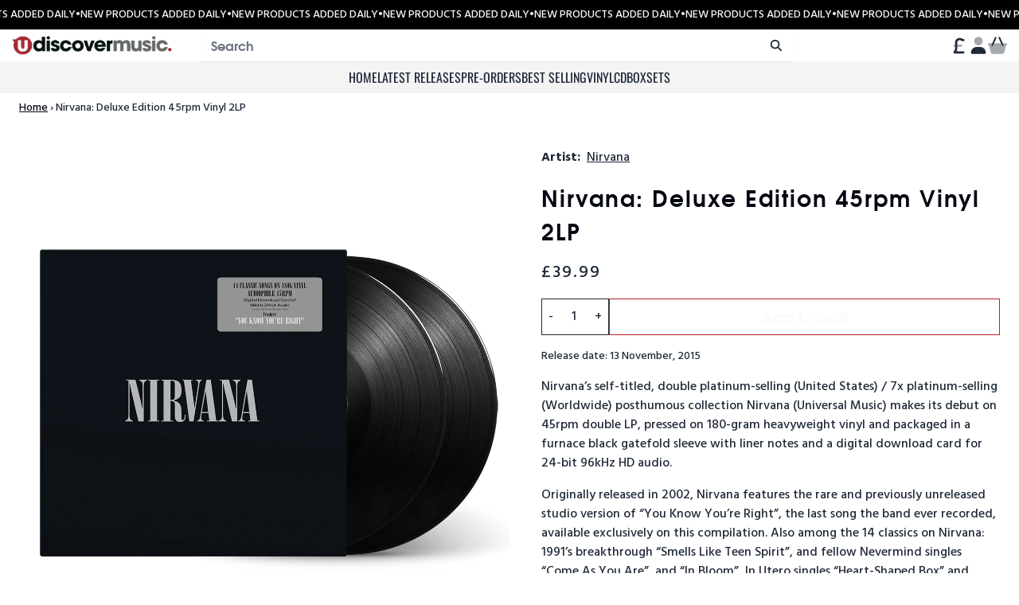

--- FILE ---
content_type: text/html; charset=utf-8
request_url: https://store.udiscovermusic.com/products/nirvana-deluxe-edition-45rpm-vinyl-2lp
body_size: 28000
content:
<!doctype html>
<html class="flex flex-col min-h-full" lang="en">
<head>
  

  

  

  
  
  
<meta charset="utf-8">
  <meta name="robots" content="noai, noimageai">
  <meta http-equiv="X-UA-Compatible" content="IE=edge,chrome=1">
  <meta name="viewport" content="width=device-width,initial-scale=1,shrink-to-fit=no">
  <style data-shopify>
/* TYPOGRAPHY */@font-face {
  font-family: Oswald;
  font-weight: 400;
  font-style: normal;
  font-display: swap;
  src: url("//store.udiscovermusic.com/cdn/fonts/oswald/oswald_n4.7760ed7a63e536050f64bb0607ff70ce07a480bd.woff2") format("woff2"),
       url("//store.udiscovermusic.com/cdn/fonts/oswald/oswald_n4.ae5e497f60fc686568afe76e9ff1872693c533e9.woff") format("woff");
}
:root {

  --typeface_primary: 'customfont', ui-sans-serif, system-ui, -apple-system, BlinkMacSystemFont, "Segoe UI", Roboto, "Helvetica Neue", Arial, "Noto Sans", sans-serif, "Apple Color Emoji", "Segoe UI Emoji", "Segoe UI Symbol", "Noto Color Emoji";


  --typeface_secondary: Oswald, sans-serif;


  --typeface_tertiary: 'Hind', system-ui, -apple-system, BlinkMacSystemFont, "Segoe UI", Roboto, "Helvetica Neue", Arial, "Noto Sans", sans-serif, "Apple Color Emoji", "Segoe UI Emoji", "Segoe UI Symbol", "Noto Color Emoji";




  --font_display_md: var(--typeface_tertiary);
  --font_display_md_weight: 400;
  --font_display_md_letter: 0.125rem;
  --font_display_md_line: 1.5;
  --font_display_md_text_transform: uppercase;

  --font_display_md_size: 1.375rem;
  --font_display_md_size_md: 1.375rem;

  
  --font_heading_2xl: var(--typeface_primary);
  --font_heading_2xl_weight: 500;
  --font_heading_2xl_letter: 0.125rem;
  --font_heading_2xl_line: 1.2;
  --font_heading_2xl_text_transform: none;

  --font_heading_2xl_size: 2.0rem;
  --font_heading_2xl_size_md: 2.0rem;

  
  --font_heading_xl: var(--typeface_primary);
  --font_heading_xl_weight: 500;
  --font_heading_xl_letter: 0.125rem;
  --font_heading_xl_line: 1.5;
  --font_heading_xl_text_transform: none;

  --font_heading_xl_size: 1.75rem;
  --font_heading_xl_size_md: 1.75rem;

  
  --font_heading_lg: var(--typeface_primary);
  --font_heading_lg_weight: 500;
  --font_heading_lg_letter: 0.0rem;
  --font_heading_lg_line: 1.5;
  --font_heading_lg_text_transform: none;

  --font_heading_lg_size: 1.125rem;
  --font_heading_lg_size_md: 1.0rem;

  
  --font_heading_md: var(--typeface_secondary);
  --font_heading_md_weight: 400;
  --font_heading_md_letter: 0.0rem;
  --font_heading_md_line: 1.5;
  --font_heading_md_text_transform: uppercase;

  --font_heading_md_size: 1.0rem;
  --font_heading_md_size_md: 1.0rem;

  
  --font_body_lg: var(--typeface_tertiary);
  --font_body_lg_weight: 400;
  --font_body_lg_letter: 0.0rem;
  --font_body_lg_line: 1.5;
  --font_body_lg_text_transform: none;

  --font_body_lg_size: 1.375rem;
  --font_body_lg_size_md: 1.375rem;

  
  --font_body_md: var(--typeface_tertiary);
  --font_body_md_weight: 400;
  --font_body_md_letter: 0.0rem;
  --font_body_md_line: 1.5;
  --font_body_md_text_transform: none;

  --font_body_md_size: 1.0rem;
  --font_body_md_size_md: 1.0rem;

  
  --font_body_sm: var(--typeface_tertiary);
  --font_body_sm_weight: 400;
  --font_body_sm_letter: 0.0rem;
  --font_body_sm_line: 1.5;
  --font_body_sm_text_transform: none;

  --font_body_sm_size: 0.875rem;
  --font_body_sm_size_md: 0.875rem;

  
  --font_body_xs: var(--typeface_primary);
  --font_body_xs_weight: 400;
  --font_body_xs_letter: 0.0rem;
  --font_body_xs_line: 1.5;
  --font_body_xs_text_transform: none;

  --font_body_xs_size: 0.75rem;
  --font_body_xs_size_md: 0.75rem;

  
  --font_button: var(--typeface_primary);
  --font_button_weight: 500;
  --font_button_letter: 0.0rem;
  --font_button_line: 1;
  --font_button_text_transform: none;

  --font_button_size: 1.25rem;
  --font_button_size_md: 1.25rem;


  --font_navigation_lg: var(--typeface_primary);
  --font_navigation_lg_weight: 400;
  --font_navigation_lg_letter: 0.0rem;
  --font_navigation_lg_line: 1.5;
  --font_navigation_lg_text_transform: none;

  --font_navigation_lg_size: 1.125rem;
  --font_navigation_lg_size_md: 1.125rem;

  
  --font_navigation_md: var(--typeface_secondary);
  --font_navigation_md_weight: 400;
  --font_navigation_md_letter: 0.0rem;
  --font_navigation_md_line: 1.5;
  --font_navigation_md_text_transform: uppercase;

  --font_navigation_md_size: 1.0rem;
  --font_navigation_md_size_md: 1.0rem;

  
  --font_navigation_sm: var(--typeface_primary);
  --font_navigation_sm_weight: 400;
  --font_navigation_sm_letter: 0.0rem;
  --font_navigation_sm_line: 1.5;
  --font_navigation_sm_text_transform: none;

  --font_navigation_sm_size: 0.75rem;
  --font_navigation_sm_size_md: 0.75rem;

}
/* TYPOGRAPHY */

</style>
  <style data-shopify>
  /**
      Set Color Variable from shopify
  */
  :root {
    --color-black: hsl(0 0% 5%);
    --color-white: hsl(0 0% 95%);
    --color-transparent: rgba(0,0,0,0);

    --color-gray-50: hsl(0 0% 98%);
    --color-gray-100: hsl(240 5% 96%);
    --color-gray-200: hsl(240 6% 90%);
    --color-gray-300: hsl(240 5% 84%);
    --color-gray-400: hsl(240 5% 65%);
    --color-gray-500: hsl(240 4% 46%);
    --color-gray-600: hsl(240 5% 34%);
    --color-gray-700: hsl(240 5% 26%);
    --color-gray-800: hsl(240 4% 16%);
    --color-gray-900: hsl(240 6% 10%);

    --color-gray-100-on: hsl(240 6% 10%);
    --color-gray-900-on: hsl(240 5% 96%);

    
      

      --scheme1-content-base:215 28% 17%;
      --scheme1-content-subtle:215 14% 34%;
      --scheme1-content-emphasis:224 71% 4%;
      --scheme1-content-heading:224 71% 4%;
      
      --scheme1-surface:0 0% 100%;
      --scheme1-surface-gradient: ;
      --scheme1-background:0 0% 100%;
      --scheme1-background-gradient: ;

      --scheme1-primary:358 71% 42%;
      --scheme1-primary-light:358 71% 62%;
      --scheme1-primary-dark:358 71% 22%;
      --scheme1-primary-on:0 0% 98%;
      --scheme1-primary-gradient: ;

      --scheme1-secondary:0 0% 0%;
      --scheme1-secondary-light:0 0% 20%;
      --scheme1-secondary-dark:0 0% 0%;
      --scheme1-secondary-on:0 0% 98%;
      --scheme1-secondary-gradient: ;

      --scheme1-tertiary:358 71% 42%;
      --scheme1-tertiary-light:358 71% 62%;
      --scheme1-tertiary-dark:358 71% 22%;
      --scheme1-tertiary-on:0 0% 98%;
      --scheme1-tertiary-gradient: ;
      
      
      
      --scheme1-notification-on:200 4% 13%;
      --scheme1-notification:220 6% 90%;
      --scheme1-notification-mix: hsl(211, 11%, 42%);

      
      
      --scheme1-success-on:150 3% 13%;
      --scheme1-success:141 79% 85%;
      --scheme1-success-mix: hsl(141, 22%, 39%);

      
      
      --scheme1-error-on:0 74% 42%;
      --scheme1-error:0 100% 97%;
      --scheme1-error-mix: hsl(0, 66%, 60%);

    
      

      --scheme2-content-base:215 28% 17%;
      --scheme2-content-subtle:215 14% 34%;
      --scheme2-content-emphasis:224 71% 4%;
      --scheme2-content-heading:221 39% 11%;
      
      --scheme2-surface:220 14% 96%;
      --scheme2-surface-gradient: ;
      --scheme2-background:0 0% 100%;
      --scheme2-background-gradient: ;

      --scheme2-primary:221 39% 11%;
      --scheme2-primary-light:221 39% 31%;
      --scheme2-primary-dark:0 0% 0%;
      --scheme2-primary-on:0 0% 98%;
      --scheme2-primary-gradient: ;

      --scheme2-secondary:217 19% 27%;
      --scheme2-secondary-light:217 19% 47%;
      --scheme2-secondary-dark:220 18% 7%;
      --scheme2-secondary-on:0 0% 98%;
      --scheme2-secondary-gradient: ;

      --scheme2-tertiary:215 14% 34%;
      --scheme2-tertiary-light:216 14% 54%;
      --scheme2-tertiary-dark:216 14% 14%;
      --scheme2-tertiary-on:0 0% 98%;
      --scheme2-tertiary-gradient: ;
      
      
      
      --scheme2-notification-on:200 4% 13%;
      --scheme2-notification:220 6% 90%;
      --scheme2-notification-mix: hsl(211, 11%, 42%);

      
      
      --scheme2-success-on:150 3% 13%;
      --scheme2-success:141 79% 85%;
      --scheme2-success-mix: hsl(141, 22%, 39%);

      
      
      --scheme2-error-on:0 74% 42%;
      --scheme2-error:0 100% 97%;
      --scheme2-error-mix: hsl(0, 66%, 60%);

    
      

      --scheme3-content-base:220 13% 91%;
      --scheme3-content-subtle:216 12% 84%;
      --scheme3-content-emphasis:210 20% 98%;
      --scheme3-content-heading:210 20% 98%;
      
      --scheme3-surface:221 39% 11%;
      --scheme3-surface-gradient: ;
      --scheme3-background:224 71% 4%;
      --scheme3-background-gradient: ;

      --scheme3-primary:224 71% 4%;
      --scheme3-primary-light:224 71% 24%;
      --scheme3-primary-dark:0 0% 0%;
      --scheme3-primary-on:210 20% 98%;
      --scheme3-primary-gradient: ;

      --scheme3-secondary:221 39% 11%;
      --scheme3-secondary-light:221 39% 31%;
      --scheme3-secondary-dark:0 0% 0%;
      --scheme3-secondary-on:220 13% 91%;
      --scheme3-secondary-gradient: ;

      --scheme3-tertiary:217 19% 27%;
      --scheme3-tertiary-light:217 19% 47%;
      --scheme3-tertiary-dark:220 18% 7%;
      --scheme3-tertiary-on:210 20% 98%;
      --scheme3-tertiary-gradient: ;
      
      
      
      --scheme3-notification-on:200 4% 13%;
      --scheme3-notification:220 6% 90%;
      --scheme3-notification-mix: hsl(211, 11%, 42%);

      
      
      --scheme3-success-on:150 3% 13%;
      --scheme3-success:141 79% 85%;
      --scheme3-success-mix: hsl(141, 22%, 39%);

      
      
      --scheme3-error-on:0 74% 42%;
      --scheme3-error:0 100% 97%;
      --scheme3-error-mix: hsl(0, 66%, 60%);

    
      

      --scheme4-content-base:226 100% 94%;
      --scheme4-content-subtle:228 96% 89%;
      --scheme4-content-emphasis:0 0% 100%;
      --scheme4-content-heading:0 0% 100%;
      
      --scheme4-surface:244 47% 20%;
      --scheme4-surface-gradient: ;
      --scheme4-background:242 47% 34%;
      --scheme4-background-gradient: ;

      --scheme4-primary:0 0% 100%;
      --scheme4-primary-light:0 0% 100%;
      --scheme4-primary-dark:0 0% 80%;
      --scheme4-primary-on:230 94% 82%;
      --scheme4-primary-gradient: ;

      --scheme4-secondary:226 100% 94%;
      --scheme4-secondary-light:0 0% 100%;
      --scheme4-secondary-dark:226 100% 74%;
      --scheme4-secondary-on:0 0% 98%;
      --scheme4-secondary-gradient: ;

      --scheme4-tertiary:230 94% 82%;
      --scheme4-tertiary-light:0 0% 100%;
      --scheme4-tertiary-dark:230 94% 62%;
      --scheme4-tertiary-on:0 0% 98%;
      --scheme4-tertiary-gradient: ;
      
      
      
      --scheme4-notification-on:200 4% 13%;
      --scheme4-notification:220 6% 90%;
      --scheme4-notification-mix: hsl(211, 11%, 42%);

      
      
      --scheme4-success-on:150 3% 13%;
      --scheme4-success:141 79% 85%;
      --scheme4-success-mix: hsl(141, 22%, 39%);

      
      
      --scheme4-error-on:0 74% 42%;
      --scheme4-error:0 100% 97%;
      --scheme4-error-mix: hsl(0, 66%, 60%);

    
  }
  
      
      .scheme-scheme1 {
        /* Content */
        --color-content-base: hsl(var(--scheme1-content-base));
        --color-content-subtle: hsl(var(--scheme1-content-subtle));
        --color-content-emphasis: hsl(var(--scheme1-content-emphasis));
        --color-content-heading: hsl(var(--scheme1-content-heading));
        
        /* Surface */
        --color-surface: hsl(var(--scheme1-surface, var(--scheme1-background)));
         
          --color-surface-gradient: hsl(var(--scheme1-surface));
        

        /* Background */
        --color-background: hsl(var(--scheme1-background));
         
          --color-background-gradient: hsl(var(--scheme1-background));
        

        /* Primary Color */
        --color-primary-on: hsl(var(--scheme1-primary-on));
        --color-primary: hsl(var(--scheme1-primary));
        --color-primary-20: hsl(var(--scheme1-primary) / .2);
        --color-primary-30: hsl(var(--scheme1-primary) / .3);
        --color-primary-40: hsl(var(--scheme1-primary) / .4);
        --color-primary-60: hsl(var(--scheme1-primary) / .6);
        
        --color-primary-dark: hsl(var(--scheme1-primary-dark));
        --color-primary-dark-20: hsl(var(--scheme1-primary-dark) / .2);
        --color-primary-dark-30: hsl(var(--scheme1-primary-dark) / .3);
        --color-primary-dark-40: hsl(var(--scheme1-primary-dark) / .4);
        --color-primary-dark-60: hsl(var(--scheme1-primary-dark) / .6);

        --color-primary-light: hsl(var(--scheme1-primary-light));
        --color-primary-light-20: hsl(var(--scheme1-primary-light) / .2);
        --color-primary-light-30: hsl(var(--scheme1-primary-light) / .3);
        --color-primary-light-40: hsl(var(--scheme1-primary-light) / .4);
        --color-primary-light-60: hsl(var(--scheme1-primary-light) / .6);

         
          --color-primary-gradient: hsl(var(--scheme1-primary));
        
        
        /* Secondary Color */
        --color-secondary-on: hsl(var(--scheme1-secondary-on));
        --color-secondary: hsl(var(--scheme1-secondary));
        --color-secondary-20: hsl(var(--scheme1-secondary) / .2);
        --color-secondary-30: hsl(var(--scheme1-secondary) / .3);
        --color-secondary-40: hsl(var(--scheme1-secondary) / .4);
        --color-secondary-60: hsl(var(--scheme1-secondary) / .6);

        --color-secondary-dark: hsl(var(--scheme1-secondary-dark));
        --color-secondary-dark-20: hsl(var(--scheme1-secondary-dark) / .2);
        --color-secondary-dark-30: hsl(var(--scheme1-secondary-dark) / .3);
        --color-secondary-dark-40: hsl(var(--scheme1-secondary-dark) / .4);
        --color-secondary-dark-60: hsl(var(--scheme1-secondary-dark) / .6);

        --color-secondary-light: hsl(var(--scheme1-secondary-light));
        --color-secondary-light-20: hsl(var(--scheme1-secondary-light) / .2);
        --color-secondary-light-30: hsl(var(--scheme1-secondary-light) / .3);
        --color-secondary-light-40: hsl(var(--scheme1-secondary-light) / .4);
        --color-secondary-light-60: hsl(var(--scheme1-secondary-light) / .6);

         
          --color-secondary-gradient: hsl(var(--scheme1-secondary));
        

        /* Tertiary Color */
        --color-tertiary-on: hsl(var(--scheme1-tertiary-on));
        --color-tertiary: hsl(var(--scheme1-tertiary));
        --color-tertiary-20: hsl(var(--scheme1-tertiary) / .2);
        --color-tertiary-30: hsl(var(--scheme1-tertiary) / .3);
        --color-tertiary-40: hsl(var(--scheme1-tertiary) / .4);
        --color-tertiary-60: hsl(var(--scheme1-tertiary) / .6);

        --color-tertiary-dark: hsl(var(--scheme1-tertiary-dark));
        --color-tertiary-dark-20: hsl(var(--scheme1-tertiary-dark) / .2);
        --color-tertiary-dark-30: hsl(var(--scheme1-tertiary-dark) / .3);
        --color-tertiary-dark-40: hsl(var(--scheme1-tertiary-dark) / .4);
        --color-tertiary-dark-60: hsl(var(--scheme1-tertiary-dark) / .6);

        --color-tertiary-light: hsl(var(--scheme1-tertiary-light));
        --color-tertiary-light-20: hsl(var(--scheme1-tertiary-light) / .2);
        --color-tertiary-light-30: hsl(var(--scheme1-tertiary-light) / .3);
        --color-tertiary-light-40: hsl(var(--scheme1-tertiary-light) / .4);
        --color-tertiary-light-60: hsl(var(--scheme1-tertiary-light) / .6);

         
          --color-tertiary-gradient: hsl(var(--scheme1-tertiary));
        

        /* Accent Colors */
        /* Notification */
        --color-on-notification: hsl(var(--scheme1-notification-on));
        --color-notification: hsl(var(--scheme1-notification));
        --color-notification-mix: var(--scheme1-notification-mix);

        /* Success */
        --color-on-success: hsl(var(--scheme1-success-on));
        --color-success: hsl(var(--scheme1-success));
        --color-success-mix: var(--scheme1-success-mix);

        /* Error */
        --color-on-error: hsl(var(--scheme1-error-on));
        --color-error-on: var(--color-on-error);
        --color-error: hsl(var(--scheme1-error));
        --color-error-mix: var(--scheme1-error-mix);
        
        
        --color-error-mix-on: var(--color-white);

        /* Section */
        
        --color-text: var(--color-content-base, var(--color-content-base));
        --color-border: var(--color-secondary, var(--border-default-color));
        /* Section */

        /* Tables BG Color */
        --color-table-bg: var(--color-default, var(--color-background));

        /* Input Color */
        --color-input-text: hsl(var(--scheme1-content-base));
      }
    
      
      .scheme-scheme2 {
        /* Content */
        --color-content-base: hsl(var(--scheme2-content-base));
        --color-content-subtle: hsl(var(--scheme2-content-subtle));
        --color-content-emphasis: hsl(var(--scheme2-content-emphasis));
        --color-content-heading: hsl(var(--scheme2-content-heading));
        
        /* Surface */
        --color-surface: hsl(var(--scheme2-surface, var(--scheme2-background)));
         
          --color-surface-gradient: hsl(var(--scheme2-surface));
        

        /* Background */
        --color-background: hsl(var(--scheme2-background));
         
          --color-background-gradient: hsl(var(--scheme2-background));
        

        /* Primary Color */
        --color-primary-on: hsl(var(--scheme2-primary-on));
        --color-primary: hsl(var(--scheme2-primary));
        --color-primary-20: hsl(var(--scheme2-primary) / .2);
        --color-primary-30: hsl(var(--scheme2-primary) / .3);
        --color-primary-40: hsl(var(--scheme2-primary) / .4);
        --color-primary-60: hsl(var(--scheme2-primary) / .6);
        
        --color-primary-dark: hsl(var(--scheme2-primary-dark));
        --color-primary-dark-20: hsl(var(--scheme2-primary-dark) / .2);
        --color-primary-dark-30: hsl(var(--scheme2-primary-dark) / .3);
        --color-primary-dark-40: hsl(var(--scheme2-primary-dark) / .4);
        --color-primary-dark-60: hsl(var(--scheme2-primary-dark) / .6);

        --color-primary-light: hsl(var(--scheme2-primary-light));
        --color-primary-light-20: hsl(var(--scheme2-primary-light) / .2);
        --color-primary-light-30: hsl(var(--scheme2-primary-light) / .3);
        --color-primary-light-40: hsl(var(--scheme2-primary-light) / .4);
        --color-primary-light-60: hsl(var(--scheme2-primary-light) / .6);

         
          --color-primary-gradient: hsl(var(--scheme2-primary));
        
        
        /* Secondary Color */
        --color-secondary-on: hsl(var(--scheme2-secondary-on));
        --color-secondary: hsl(var(--scheme2-secondary));
        --color-secondary-20: hsl(var(--scheme2-secondary) / .2);
        --color-secondary-30: hsl(var(--scheme2-secondary) / .3);
        --color-secondary-40: hsl(var(--scheme2-secondary) / .4);
        --color-secondary-60: hsl(var(--scheme2-secondary) / .6);

        --color-secondary-dark: hsl(var(--scheme2-secondary-dark));
        --color-secondary-dark-20: hsl(var(--scheme2-secondary-dark) / .2);
        --color-secondary-dark-30: hsl(var(--scheme2-secondary-dark) / .3);
        --color-secondary-dark-40: hsl(var(--scheme2-secondary-dark) / .4);
        --color-secondary-dark-60: hsl(var(--scheme2-secondary-dark) / .6);

        --color-secondary-light: hsl(var(--scheme2-secondary-light));
        --color-secondary-light-20: hsl(var(--scheme2-secondary-light) / .2);
        --color-secondary-light-30: hsl(var(--scheme2-secondary-light) / .3);
        --color-secondary-light-40: hsl(var(--scheme2-secondary-light) / .4);
        --color-secondary-light-60: hsl(var(--scheme2-secondary-light) / .6);

         
          --color-secondary-gradient: hsl(var(--scheme2-secondary));
        

        /* Tertiary Color */
        --color-tertiary-on: hsl(var(--scheme2-tertiary-on));
        --color-tertiary: hsl(var(--scheme2-tertiary));
        --color-tertiary-20: hsl(var(--scheme2-tertiary) / .2);
        --color-tertiary-30: hsl(var(--scheme2-tertiary) / .3);
        --color-tertiary-40: hsl(var(--scheme2-tertiary) / .4);
        --color-tertiary-60: hsl(var(--scheme2-tertiary) / .6);

        --color-tertiary-dark: hsl(var(--scheme2-tertiary-dark));
        --color-tertiary-dark-20: hsl(var(--scheme2-tertiary-dark) / .2);
        --color-tertiary-dark-30: hsl(var(--scheme2-tertiary-dark) / .3);
        --color-tertiary-dark-40: hsl(var(--scheme2-tertiary-dark) / .4);
        --color-tertiary-dark-60: hsl(var(--scheme2-tertiary-dark) / .6);

        --color-tertiary-light: hsl(var(--scheme2-tertiary-light));
        --color-tertiary-light-20: hsl(var(--scheme2-tertiary-light) / .2);
        --color-tertiary-light-30: hsl(var(--scheme2-tertiary-light) / .3);
        --color-tertiary-light-40: hsl(var(--scheme2-tertiary-light) / .4);
        --color-tertiary-light-60: hsl(var(--scheme2-tertiary-light) / .6);

         
          --color-tertiary-gradient: hsl(var(--scheme2-tertiary));
        

        /* Accent Colors */
        /* Notification */
        --color-on-notification: hsl(var(--scheme2-notification-on));
        --color-notification: hsl(var(--scheme2-notification));
        --color-notification-mix: var(--scheme2-notification-mix);

        /* Success */
        --color-on-success: hsl(var(--scheme2-success-on));
        --color-success: hsl(var(--scheme2-success));
        --color-success-mix: var(--scheme2-success-mix);

        /* Error */
        --color-on-error: hsl(var(--scheme2-error-on));
        --color-error-on: var(--color-on-error);
        --color-error: hsl(var(--scheme2-error));
        --color-error-mix: var(--scheme2-error-mix);
        
        
        --color-error-mix-on: var(--color-white);

        /* Section */
        
          --color-bg: var(--color-transparent, var(--color-background));
        
        --color-text: var(--color-content-base, var(--color-content-base));
        --color-border: var(--color-secondary, var(--border-default-color));
        /* Section */

        /* Tables BG Color */
        --color-table-bg: var(--color-default, var(--color-background));

        /* Input Color */
        --color-input-text: hsl(var(--scheme2-content-base));
      }
    
      
      .scheme-scheme3 {
        /* Content */
        --color-content-base: hsl(var(--scheme3-content-base));
        --color-content-subtle: hsl(var(--scheme3-content-subtle));
        --color-content-emphasis: hsl(var(--scheme3-content-emphasis));
        --color-content-heading: hsl(var(--scheme3-content-heading));
        
        /* Surface */
        --color-surface: hsl(var(--scheme3-surface, var(--scheme3-background)));
         
          --color-surface-gradient: hsl(var(--scheme3-surface));
        

        /* Background */
        --color-background: hsl(var(--scheme3-background));
         
          --color-background-gradient: hsl(var(--scheme3-background));
        

        /* Primary Color */
        --color-primary-on: hsl(var(--scheme3-primary-on));
        --color-primary: hsl(var(--scheme3-primary));
        --color-primary-20: hsl(var(--scheme3-primary) / .2);
        --color-primary-30: hsl(var(--scheme3-primary) / .3);
        --color-primary-40: hsl(var(--scheme3-primary) / .4);
        --color-primary-60: hsl(var(--scheme3-primary) / .6);
        
        --color-primary-dark: hsl(var(--scheme3-primary-dark));
        --color-primary-dark-20: hsl(var(--scheme3-primary-dark) / .2);
        --color-primary-dark-30: hsl(var(--scheme3-primary-dark) / .3);
        --color-primary-dark-40: hsl(var(--scheme3-primary-dark) / .4);
        --color-primary-dark-60: hsl(var(--scheme3-primary-dark) / .6);

        --color-primary-light: hsl(var(--scheme3-primary-light));
        --color-primary-light-20: hsl(var(--scheme3-primary-light) / .2);
        --color-primary-light-30: hsl(var(--scheme3-primary-light) / .3);
        --color-primary-light-40: hsl(var(--scheme3-primary-light) / .4);
        --color-primary-light-60: hsl(var(--scheme3-primary-light) / .6);

         
          --color-primary-gradient: hsl(var(--scheme3-primary));
        
        
        /* Secondary Color */
        --color-secondary-on: hsl(var(--scheme3-secondary-on));
        --color-secondary: hsl(var(--scheme3-secondary));
        --color-secondary-20: hsl(var(--scheme3-secondary) / .2);
        --color-secondary-30: hsl(var(--scheme3-secondary) / .3);
        --color-secondary-40: hsl(var(--scheme3-secondary) / .4);
        --color-secondary-60: hsl(var(--scheme3-secondary) / .6);

        --color-secondary-dark: hsl(var(--scheme3-secondary-dark));
        --color-secondary-dark-20: hsl(var(--scheme3-secondary-dark) / .2);
        --color-secondary-dark-30: hsl(var(--scheme3-secondary-dark) / .3);
        --color-secondary-dark-40: hsl(var(--scheme3-secondary-dark) / .4);
        --color-secondary-dark-60: hsl(var(--scheme3-secondary-dark) / .6);

        --color-secondary-light: hsl(var(--scheme3-secondary-light));
        --color-secondary-light-20: hsl(var(--scheme3-secondary-light) / .2);
        --color-secondary-light-30: hsl(var(--scheme3-secondary-light) / .3);
        --color-secondary-light-40: hsl(var(--scheme3-secondary-light) / .4);
        --color-secondary-light-60: hsl(var(--scheme3-secondary-light) / .6);

         
          --color-secondary-gradient: hsl(var(--scheme3-secondary));
        

        /* Tertiary Color */
        --color-tertiary-on: hsl(var(--scheme3-tertiary-on));
        --color-tertiary: hsl(var(--scheme3-tertiary));
        --color-tertiary-20: hsl(var(--scheme3-tertiary) / .2);
        --color-tertiary-30: hsl(var(--scheme3-tertiary) / .3);
        --color-tertiary-40: hsl(var(--scheme3-tertiary) / .4);
        --color-tertiary-60: hsl(var(--scheme3-tertiary) / .6);

        --color-tertiary-dark: hsl(var(--scheme3-tertiary-dark));
        --color-tertiary-dark-20: hsl(var(--scheme3-tertiary-dark) / .2);
        --color-tertiary-dark-30: hsl(var(--scheme3-tertiary-dark) / .3);
        --color-tertiary-dark-40: hsl(var(--scheme3-tertiary-dark) / .4);
        --color-tertiary-dark-60: hsl(var(--scheme3-tertiary-dark) / .6);

        --color-tertiary-light: hsl(var(--scheme3-tertiary-light));
        --color-tertiary-light-20: hsl(var(--scheme3-tertiary-light) / .2);
        --color-tertiary-light-30: hsl(var(--scheme3-tertiary-light) / .3);
        --color-tertiary-light-40: hsl(var(--scheme3-tertiary-light) / .4);
        --color-tertiary-light-60: hsl(var(--scheme3-tertiary-light) / .6);

         
          --color-tertiary-gradient: hsl(var(--scheme3-tertiary));
        

        /* Accent Colors */
        /* Notification */
        --color-on-notification: hsl(var(--scheme3-notification-on));
        --color-notification: hsl(var(--scheme3-notification));
        --color-notification-mix: var(--scheme3-notification-mix);

        /* Success */
        --color-on-success: hsl(var(--scheme3-success-on));
        --color-success: hsl(var(--scheme3-success));
        --color-success-mix: var(--scheme3-success-mix);

        /* Error */
        --color-on-error: hsl(var(--scheme3-error-on));
        --color-error-on: var(--color-on-error);
        --color-error: hsl(var(--scheme3-error));
        --color-error-mix: var(--scheme3-error-mix);
        
        
        --color-error-mix-on: var(--color-white);

        /* Section */
        
          --color-bg: var(--color-transparent, var(--color-background));
        
        --color-text: var(--color-content-base, var(--color-content-base));
        --color-border: var(--color-secondary, var(--border-default-color));
        /* Section */

        /* Tables BG Color */
        --color-table-bg: var(--color-default, var(--color-background));

        /* Input Color */
        --color-input-text: hsl(var(--scheme3-content-base));
      }
    
      
      .scheme-scheme4 {
        /* Content */
        --color-content-base: hsl(var(--scheme4-content-base));
        --color-content-subtle: hsl(var(--scheme4-content-subtle));
        --color-content-emphasis: hsl(var(--scheme4-content-emphasis));
        --color-content-heading: hsl(var(--scheme4-content-heading));
        
        /* Surface */
        --color-surface: hsl(var(--scheme4-surface, var(--scheme4-background)));
         
          --color-surface-gradient: hsl(var(--scheme4-surface));
        

        /* Background */
        --color-background: hsl(var(--scheme4-background));
         
          --color-background-gradient: hsl(var(--scheme4-background));
        

        /* Primary Color */
        --color-primary-on: hsl(var(--scheme4-primary-on));
        --color-primary: hsl(var(--scheme4-primary));
        --color-primary-20: hsl(var(--scheme4-primary) / .2);
        --color-primary-30: hsl(var(--scheme4-primary) / .3);
        --color-primary-40: hsl(var(--scheme4-primary) / .4);
        --color-primary-60: hsl(var(--scheme4-primary) / .6);
        
        --color-primary-dark: hsl(var(--scheme4-primary-dark));
        --color-primary-dark-20: hsl(var(--scheme4-primary-dark) / .2);
        --color-primary-dark-30: hsl(var(--scheme4-primary-dark) / .3);
        --color-primary-dark-40: hsl(var(--scheme4-primary-dark) / .4);
        --color-primary-dark-60: hsl(var(--scheme4-primary-dark) / .6);

        --color-primary-light: hsl(var(--scheme4-primary-light));
        --color-primary-light-20: hsl(var(--scheme4-primary-light) / .2);
        --color-primary-light-30: hsl(var(--scheme4-primary-light) / .3);
        --color-primary-light-40: hsl(var(--scheme4-primary-light) / .4);
        --color-primary-light-60: hsl(var(--scheme4-primary-light) / .6);

         
          --color-primary-gradient: hsl(var(--scheme4-primary));
        
        
        /* Secondary Color */
        --color-secondary-on: hsl(var(--scheme4-secondary-on));
        --color-secondary: hsl(var(--scheme4-secondary));
        --color-secondary-20: hsl(var(--scheme4-secondary) / .2);
        --color-secondary-30: hsl(var(--scheme4-secondary) / .3);
        --color-secondary-40: hsl(var(--scheme4-secondary) / .4);
        --color-secondary-60: hsl(var(--scheme4-secondary) / .6);

        --color-secondary-dark: hsl(var(--scheme4-secondary-dark));
        --color-secondary-dark-20: hsl(var(--scheme4-secondary-dark) / .2);
        --color-secondary-dark-30: hsl(var(--scheme4-secondary-dark) / .3);
        --color-secondary-dark-40: hsl(var(--scheme4-secondary-dark) / .4);
        --color-secondary-dark-60: hsl(var(--scheme4-secondary-dark) / .6);

        --color-secondary-light: hsl(var(--scheme4-secondary-light));
        --color-secondary-light-20: hsl(var(--scheme4-secondary-light) / .2);
        --color-secondary-light-30: hsl(var(--scheme4-secondary-light) / .3);
        --color-secondary-light-40: hsl(var(--scheme4-secondary-light) / .4);
        --color-secondary-light-60: hsl(var(--scheme4-secondary-light) / .6);

         
          --color-secondary-gradient: hsl(var(--scheme4-secondary));
        

        /* Tertiary Color */
        --color-tertiary-on: hsl(var(--scheme4-tertiary-on));
        --color-tertiary: hsl(var(--scheme4-tertiary));
        --color-tertiary-20: hsl(var(--scheme4-tertiary) / .2);
        --color-tertiary-30: hsl(var(--scheme4-tertiary) / .3);
        --color-tertiary-40: hsl(var(--scheme4-tertiary) / .4);
        --color-tertiary-60: hsl(var(--scheme4-tertiary) / .6);

        --color-tertiary-dark: hsl(var(--scheme4-tertiary-dark));
        --color-tertiary-dark-20: hsl(var(--scheme4-tertiary-dark) / .2);
        --color-tertiary-dark-30: hsl(var(--scheme4-tertiary-dark) / .3);
        --color-tertiary-dark-40: hsl(var(--scheme4-tertiary-dark) / .4);
        --color-tertiary-dark-60: hsl(var(--scheme4-tertiary-dark) / .6);

        --color-tertiary-light: hsl(var(--scheme4-tertiary-light));
        --color-tertiary-light-20: hsl(var(--scheme4-tertiary-light) / .2);
        --color-tertiary-light-30: hsl(var(--scheme4-tertiary-light) / .3);
        --color-tertiary-light-40: hsl(var(--scheme4-tertiary-light) / .4);
        --color-tertiary-light-60: hsl(var(--scheme4-tertiary-light) / .6);

         
          --color-tertiary-gradient: hsl(var(--scheme4-tertiary));
        

        /* Accent Colors */
        /* Notification */
        --color-on-notification: hsl(var(--scheme4-notification-on));
        --color-notification: hsl(var(--scheme4-notification));
        --color-notification-mix: var(--scheme4-notification-mix);

        /* Success */
        --color-on-success: hsl(var(--scheme4-success-on));
        --color-success: hsl(var(--scheme4-success));
        --color-success-mix: var(--scheme4-success-mix);

        /* Error */
        --color-on-error: hsl(var(--scheme4-error-on));
        --color-error-on: var(--color-on-error);
        --color-error: hsl(var(--scheme4-error));
        --color-error-mix: var(--scheme4-error-mix);
        
        
        --color-error-mix-on: var(--color-white);

        /* Section */
        
          --color-bg: var(--color-transparent, var(--color-background));
        
        --color-text: var(--color-content-base, var(--color-content-base));
        --color-border: var(--color-secondary, var(--border-default-color));
        /* Section */

        /* Tables BG Color */
        --color-table-bg: var(--color-default, var(--color-background));

        /* Input Color */
        --color-input-text: hsl(var(--scheme4-content-base));
      }
    
</style>

  <style data-shopify>:root {
    --border-default-width: 1px;
    --border-default-width-narrow: 1px;
    --border-default-width-wide: 4px;
    --border-default-radius: 0;
    --border-default-color: var(--color-content-subtle);
  }</style>
  <style data-shopify>:root {--button-px-sm: 0.75rem; --button-py-sm: 0.5rem; --button-px-md: 1rem; --button-py-md: 0.625rem; --button-px-lg: 1.25rem; --button-py-lg: 0.75rem; --button-font-size: var(--font_button_size);--button-all-border-radius: var(--border-default-radius);/* default */ --border-button-width: var(--border-default-width);--button-px-default: var(--button-px-lg);--button-py-default: var(--button-py-lg);}

  .btn {--tw-shadow: 0 0px 0px 0 var(--button-shadow-color); --button-box-shadow: var(--tw-ring-offset-shadow, 0 0 rgba(0,0,0,0)), var(--tw-ring-shadow, 0 0 rgba(0,0,0,0)), var(--tw-shadow); display: flex; align-items: center; justify-content: center; text-align: center; cursor: pointer; position: relative; overflow: hidden; color: var(--button-color); border: var(--border-button-width) solid var(--border-color); border-radius: var(--button-all-border-radius); box-shadow: var(--button-box-shadow); padding: var(--button-py-default) var(--button-px-default); font-size: var(--button-font-size); font-family: var(--font_button); font-weight: var(--font_button_weight); letter-spacing: var(--font_button_letter); line-height: var(--font_button_line); text-transform: var(--font_button_text_transform); transition: .2s ease-out; --border-color: var(--default,var(--color-primary)); --button-color: var(--color-primary-on); --button-shadow-color: var(--color-primary-20); text-decoration-color: transparent; --button-fill: var(--color-primary); --button-fill-hover: var(--color-secondary);}

  .btn:before,
  .btn:after {
    content: '';
    background: transparent;
    inset: 0;
    position: absolute;
    display: block;
    z-index: -1;
    transition: .2s ease-out;
    transform: translate3d(0,0,0);
  }
  .btn:before {
    background: var(--button-fill-hover);
    opacity: 0;
  }
  .btn:hover::before,
  .group:hover .btn::before {
    opacity: var(--button-bg-opacity, 1);
  }

  .btn:after {
    background: var(--button-fill);
    opacity: var(--button-bg-opacity, 1);
  }
  .btn:hover::after,
  .group:hover .btn::after {
    opacity: 0;
  }

  input.btn {
    background: var(--button-fill);
  }
  input.btn:before {
    display: none;
  }
  input.btn:after {
    display: none;
  }
  input.btn:hover {
    background: var(--button-fill-hover);
  }

  .btn--sm {
    --button-py-default: var(--button-py-sm);
    --button-px-default: var(--button-px-sm);
    font-size: max(calc(var(--button-font-size) * .618em ), 14px)
  }
  .btn--md {
    --button-py-default: var(--button-py-md);
    --button-px-default: var(--button-px-md);
  }
  .btn--lg {
    --button-py-default: var(--button-py-lg);
    --button-px-default: var(--button-px-lg);
  }

  .btn:hover,
  .btn--primary:hover,
  .group:hover .btn--primary {--border-color: var(--default,var(--color-secondary)); --button-color: var(--color-secondary-on); --button-shadow-color: var(--color-secondary-20); text-decoration-color: transparent;}

  .btn--secondary {--button-color: var(--color-secondary); --border-color: var(--default,var(--color-secondary)); --button-shadow-color: var(--color-secondary-20); text-decoration-color: transparent; --button-fill: var(--color-transparent); --button-fill-hover: var(--color-primary);}

  .btn--secondary:hover,
  .group:hover .btn--secondary {--border-color: var(--default,var(--color-primary)); --button-color: var(--color-primary-on); --button-shadow-color: var(--color-primary-20); text-decoration-color: transparent;}

  .btn--tertiary {--button-color: var(--color-primary); --border-color: transparent; --button-shadow-color: transparent; text-decoration-color: transparent; --button-fill: var(--color-transparent); --button-fill-hover: var(--color-primary);}

  .btn--tertiary:hover,
  .group:hover .btn--tertiary {--border-color: var(--default,var(--color-primary)); --button-color: var(--color-primary-on); --button-shadow-color: var(--color-primary-20); text-decoration-color: transparent;}

  .btn--light {--border-color: var(--color-gray-100,var(--color-gray-100)); --button-color: var(--color-gray-100-on); --button-shadow-color: var(--color-gray-100-20); text-decoration-color: transparent; --button-fill: var(--color-gray-100); --button-fill-hover: var(--color-gray-100);}

  .btn--light:hover,
  .group:hover .btn--light {--border-color: var(--color-gray-100,var(--color-gray-100)); --button-color: var(--color-gray-100-on); --button-shadow-color: var(--color-gray-100-20); text-decoration-color: transparent;}

  .btn--dark {--border-color: var(--color-gray-900,var(--color-gray-900)); --button-color: var(--color-gray-900-on); --button-shadow-color: var(--color-gray-900-20); text-decoration-color: transparent; --button-fill: var(--color-gray-900); --button-fill-hover: var(--color-gray-900);}

  .btn--dark:hover,
  .group:hover .btn--dark {--border-color: var(--color-gray-900,var(--color-gray-900)); --button-color: var(--color-gray-900-on); --button-shadow-color: var(--color-gray-900-20); text-decoration-color: transparent;}
 
  .btn--error {--border-color: var(--color-error,var(--color-error)); --button-color: var(--color-error-on); --button-shadow-color: var(--color-error-20); text-decoration-color: transparent; --button-fill: var(--color-error); --button-fill-hover: var(--color-error);}

  .btn--error:hover,
  .group:hover .btn--error {--border-color: var(--color-error,var(--color-error)); --button-color: var(--color-error-on); --button-shadow-color: var(--color-error-20); text-decoration-color: transparent;}

  .btn--error-on {--border-color: var(--color-error-on,var(--color-error-on)); --button-color: var(--color-error-on-on); --button-shadow-color: var(--color-error-on-20); text-decoration-color: transparent; --button-fill: var(--color-on-error); --button-color: var(--color-error); --button-fill-hover: var(--color-on-error);}

  .btn--error-on:hover,
  .group:hover .btn--error-on {--border-color: var(--color-error-on,var(--color-error-on)); --button-color: var(--color-error-on-on); --button-shadow-color: var(--color-error-on-20); text-decoration-color: transparent; --button-color: var(--color-error);}
  
  .btn--error-mix {--border-color: var(--color-error-mix,var(--color-error-mix)); --button-color: var(--color-error-mix-on); --button-shadow-color: var(--color-error-mix-20); text-decoration-color: transparent; --button-fill: var(--color-error-mix); --button-fill-hover: var(--color-error-mix);}

  .btn--error-mix:hover,
  .group:hover .btn--error-mix {--border-color: var(--color-error-mix,var(--color-error-mix)); --button-color: var(--color-error-mix-on); --button-shadow-color: var(--color-error-mix-20); text-decoration-color: transparent;}

  @media screen and (min-width: 48em) {
    .btn {
      --button-font-size: var(--font_button_size_md);
    }
  }

  


</style>
  <style data-shopify>

:root {
  --gap-sm-2xs: 0.25rem;
  --gap-sm-xs: 0.5rem;
  --gap-sm-sm: 0.75rem;
  --gap-sm-md: 1.0rem;
  --gap-sm-lg: 1.25rem;
  --gap-sm-xl: 1.5rem;
  --gap-sm-2xl: 2.0rem;
  --gap-lg-2xs: 0.5rem;
  --gap-lg-xs: 1.0rem;
  --gap-lg-sm: 1.5rem;
  --gap-lg-md: 2.0rem;
  --gap-lg-lg: 2.5rem;
  --gap-lg-xl: 3.0rem;
  --gap-lg-2xl: 3.5rem;
  --gap-container-2xs: 0.5rem;
  --gap-container-xs: 1.0rem;
  --gap-container-sm: 2.0rem;
  --gap-container-md: 3.0rem;
  --gap-container-lg: 4.0rem;
  --gap-container-xl: 5.0rem;
  --gap-container-2xl: 6.0rem;
  --padding-xs-2xs: 0.125rem;
  --padding-xs-xs: 0.25rem;
  --padding-xs-sm: 0.375rem;
  --padding-xs-md: 0.5rem;
  --padding-xs-lg: 0.625rem;
  --padding-xs-xl: 0.75rem;
  --padding-xs-2xl: 1.0rem;
  --padding-sm-2xs: 0.25rem;
  --padding-sm-xs: 0.5rem;
  --padding-sm-sm: 0.75rem;
  --padding-sm-md: 1.0rem;
  --padding-sm-lg: 1.25rem;
  --padding-sm-xl: 1.5rem;
  --padding-sm-2xl: 2.0rem;
  --padding-lg-2xs: 0.5rem;
  --padding-lg-xs: 1.0rem;
  --padding-lg-sm: 1.5rem;
  --padding-lg-md: 2.0rem;
  --padding-lg-lg: 2.5rem;
  --padding-lg-xl: 3.0rem;
  --padding-lg-2xl: 3.5rem;
  --padding-container-2xs: 0.5rem;
  --padding-container-xs: 1.0rem;
  --padding-container-sm: 2.0rem;
  --padding-container-md: 3.0rem;
  --padding-container-lg: 4.0rem;
  --padding-container-xl: 5.0rem;
  --padding-container-2xl: 6.0rem;
  --padding-section-desktop-2xs: .5rem;
  --padding-section-desktop-xs: 1rem;
  --padding-section-desktop-sm: 2rem;
  --padding-section-desktop-md: 3rem;
  --padding-section-desktop-lg: 4rem;
  --padding-section-desktop-xl: 5rem;
  --padding-section-desktop-2xl: 6rem;
  --padding-section-mobile-2xs: .25rem;
  --padding-section-mobile-xs: .5rem;
  --padding-section-mobile-sm: 1.5rem;
  --padding-section-mobile-md: 2rem;
  --padding-section-mobile-lg: 2.5rem;
  --padding-section-mobile-xl: 3rem;
  --padding-section-mobile-2xl: 4rem;
  --margin-sm-2xs: 0.25rem;
  --margin-sm-xs: 0.5rem;
  --margin-sm-sm: 0.75rem;
  --margin-sm-md: 1.0rem;
  --margin-sm-lg: 1.25rem;
  --margin-sm-xl: 1.5rem;
  --margin-sm-2xl: 2.0rem;
  --margin-lg-2xs: 0.5rem;
  --margin-lg-xs: 1.0rem;
  --margin-lg-sm: 1.5rem;
  --margin-lg-md: 2.0rem;
  --margin-lg-lg: 2.5rem;
  --margin-lg-xl: 3.0rem;
  --margin-lg-2xl: 3.5rem;
  --margin-container-2xs: 0.5rem;
  --margin-container-xs: 1.0rem;
  --margin-container-sm: 2.0rem;
  --margin-container-md: 3.0rem;
  --margin-container-lg: 4.0rem;
  --margin-container-xl: 5.0rem;
  --margin-container-2xl: 6.0rem;
  --w-tooltip-sm: 180px;
  --w-tooltip-md: 210px;
  --w-tooltip-lg: 240px;
  --w-tooltip-xl: 270px;

  --container-max-w-sm: 100rem;
  --container-max-w-lg: 200rem;

  
  
  
  
  
  
  
  --select-pad-r: calc(var(--border-default-width) + 1rem + (2 * var(--padding-sm-xs)));
  
}

</style>
  <link href="//store.udiscovermusic.com/cdn/shop/t/7/assets/styles-critical.bundle.css?v=159676152883977514771710953546" rel="stylesheet" type="text/css" media="all" />
  <title>
    

        
          
            
              
              Nirvana
              
            
            -
          
        
        Nirvana: Deluxe Edition 45rpm Vinyl 2LP
 - uDiscover 
</title>
  
  

  





<script>
    window.theme_version = '2.7.1';
</script>
  <script src="//store.udiscovermusic.com/cdn/shop/t/7/assets/runtime.bundle.js?v=113350084432618759141710953544"></script>
  <script src="//store.udiscovermusic.com/cdn/shop/t/7/assets/geolocation.bundle.js?v=58733684452036780511710953536"></script>
  
    
<script>
  window.dataLayer = window.dataLayer || [];
  
window.dataLayer.push({
    event:'page_data_loaded',
    user: {
      logged_in: 'false'
    },
    pageType: 'product',
    platform: 'shopify',
    shopify_consent: 'true',
    platform_theme: 'global',
    platform_version: window.theme_version
  });
</script>
<!-- Google Tag Manager -->
<script>(function(w,d,s,l,i){w[l]=w[l]||[];w[l].push({'gtm.start':
new Date().getTime(),event:'gtm.js'});var f=d.getElementsByTagName(s)[0],
j=d.createElement(s),dl=l!='dataLayer'?'&l='+l:'';j.async=true;j.src=
'https://www.googletagmanager.com/gtm.js?id='+i+dl;f.parentNode.insertBefore(j,f);
})(window,document,'script','dataLayer','GTM-MTMBZKKQ');</script>
<!-- End Google Tag Manager -->
  

  <link rel="canonical" href="https://store.udiscovermusic.com/products/nirvana-deluxe-edition-45rpm-vinyl-2lp">

  <script>window.performance && window.performance.mark && window.performance.mark('shopify.content_for_header.start');</script><meta id="shopify-digital-wallet" name="shopify-digital-wallet" content="/70391595297/digital_wallets/dialog">
<meta name="shopify-checkout-api-token" content="024463cba00a57b0e93a984a5e150a59">
<link rel="alternate" type="application/json+oembed" href="https://store.udiscovermusic.com/products/nirvana-deluxe-edition-45rpm-vinyl-2lp.oembed">
<script async="async" src="/checkouts/internal/preloads.js?locale=en-GB"></script>
<link rel="preconnect" href="https://shop.app" crossorigin="anonymous">
<script async="async" src="https://shop.app/checkouts/internal/preloads.js?locale=en-GB&shop_id=70391595297" crossorigin="anonymous"></script>
<script id="apple-pay-shop-capabilities" type="application/json">{"shopId":70391595297,"countryCode":"GB","currencyCode":"GBP","merchantCapabilities":["supports3DS"],"merchantId":"gid:\/\/shopify\/Shop\/70391595297","merchantName":"uDiscover ","requiredBillingContactFields":["postalAddress","email","phone"],"requiredShippingContactFields":["postalAddress","email","phone"],"shippingType":"shipping","supportedNetworks":["visa","maestro","masterCard","amex","discover","elo"],"total":{"type":"pending","label":"uDiscover ","amount":"1.00"},"shopifyPaymentsEnabled":true,"supportsSubscriptions":true}</script>
<script id="shopify-features" type="application/json">{"accessToken":"024463cba00a57b0e93a984a5e150a59","betas":["rich-media-storefront-analytics"],"domain":"store.udiscovermusic.com","predictiveSearch":true,"shopId":70391595297,"locale":"en"}</script>
<script>var Shopify = Shopify || {};
Shopify.shop = "udiscover-uk.myshopify.com";
Shopify.locale = "en";
Shopify.currency = {"active":"GBP","rate":"1.0"};
Shopify.country = "GB";
Shopify.theme = {"name":"UMG2-2.7.1-Mar4 - comp","id":166668337441,"schema_name":"Rhythm","schema_version":"2.7.1","theme_store_id":null,"role":"main"};
Shopify.theme.handle = "null";
Shopify.theme.style = {"id":null,"handle":null};
Shopify.cdnHost = "store.udiscovermusic.com/cdn";
Shopify.routes = Shopify.routes || {};
Shopify.routes.root = "/";</script>
<script type="module">!function(o){(o.Shopify=o.Shopify||{}).modules=!0}(window);</script>
<script>!function(o){function n(){var o=[];function n(){o.push(Array.prototype.slice.apply(arguments))}return n.q=o,n}var t=o.Shopify=o.Shopify||{};t.loadFeatures=n(),t.autoloadFeatures=n()}(window);</script>
<script>
  window.ShopifyPay = window.ShopifyPay || {};
  window.ShopifyPay.apiHost = "shop.app\/pay";
  window.ShopifyPay.redirectState = null;
</script>
<script id="shop-js-analytics" type="application/json">{"pageType":"product"}</script>
<script defer="defer" async type="module" src="//store.udiscovermusic.com/cdn/shopifycloud/shop-js/modules/v2/client.init-shop-cart-sync_BT-GjEfc.en.esm.js"></script>
<script defer="defer" async type="module" src="//store.udiscovermusic.com/cdn/shopifycloud/shop-js/modules/v2/chunk.common_D58fp_Oc.esm.js"></script>
<script defer="defer" async type="module" src="//store.udiscovermusic.com/cdn/shopifycloud/shop-js/modules/v2/chunk.modal_xMitdFEc.esm.js"></script>
<script type="module">
  await import("//store.udiscovermusic.com/cdn/shopifycloud/shop-js/modules/v2/client.init-shop-cart-sync_BT-GjEfc.en.esm.js");
await import("//store.udiscovermusic.com/cdn/shopifycloud/shop-js/modules/v2/chunk.common_D58fp_Oc.esm.js");
await import("//store.udiscovermusic.com/cdn/shopifycloud/shop-js/modules/v2/chunk.modal_xMitdFEc.esm.js");

  window.Shopify.SignInWithShop?.initShopCartSync?.({"fedCMEnabled":true,"windoidEnabled":true});

</script>
<script>
  window.Shopify = window.Shopify || {};
  if (!window.Shopify.featureAssets) window.Shopify.featureAssets = {};
  window.Shopify.featureAssets['shop-js'] = {"shop-cart-sync":["modules/v2/client.shop-cart-sync_DZOKe7Ll.en.esm.js","modules/v2/chunk.common_D58fp_Oc.esm.js","modules/v2/chunk.modal_xMitdFEc.esm.js"],"init-fed-cm":["modules/v2/client.init-fed-cm_B6oLuCjv.en.esm.js","modules/v2/chunk.common_D58fp_Oc.esm.js","modules/v2/chunk.modal_xMitdFEc.esm.js"],"shop-cash-offers":["modules/v2/client.shop-cash-offers_D2sdYoxE.en.esm.js","modules/v2/chunk.common_D58fp_Oc.esm.js","modules/v2/chunk.modal_xMitdFEc.esm.js"],"shop-login-button":["modules/v2/client.shop-login-button_QeVjl5Y3.en.esm.js","modules/v2/chunk.common_D58fp_Oc.esm.js","modules/v2/chunk.modal_xMitdFEc.esm.js"],"pay-button":["modules/v2/client.pay-button_DXTOsIq6.en.esm.js","modules/v2/chunk.common_D58fp_Oc.esm.js","modules/v2/chunk.modal_xMitdFEc.esm.js"],"shop-button":["modules/v2/client.shop-button_DQZHx9pm.en.esm.js","modules/v2/chunk.common_D58fp_Oc.esm.js","modules/v2/chunk.modal_xMitdFEc.esm.js"],"avatar":["modules/v2/client.avatar_BTnouDA3.en.esm.js"],"init-windoid":["modules/v2/client.init-windoid_CR1B-cfM.en.esm.js","modules/v2/chunk.common_D58fp_Oc.esm.js","modules/v2/chunk.modal_xMitdFEc.esm.js"],"init-shop-for-new-customer-accounts":["modules/v2/client.init-shop-for-new-customer-accounts_C_vY_xzh.en.esm.js","modules/v2/client.shop-login-button_QeVjl5Y3.en.esm.js","modules/v2/chunk.common_D58fp_Oc.esm.js","modules/v2/chunk.modal_xMitdFEc.esm.js"],"init-shop-email-lookup-coordinator":["modules/v2/client.init-shop-email-lookup-coordinator_BI7n9ZSv.en.esm.js","modules/v2/chunk.common_D58fp_Oc.esm.js","modules/v2/chunk.modal_xMitdFEc.esm.js"],"init-shop-cart-sync":["modules/v2/client.init-shop-cart-sync_BT-GjEfc.en.esm.js","modules/v2/chunk.common_D58fp_Oc.esm.js","modules/v2/chunk.modal_xMitdFEc.esm.js"],"shop-toast-manager":["modules/v2/client.shop-toast-manager_DiYdP3xc.en.esm.js","modules/v2/chunk.common_D58fp_Oc.esm.js","modules/v2/chunk.modal_xMitdFEc.esm.js"],"init-customer-accounts":["modules/v2/client.init-customer-accounts_D9ZNqS-Q.en.esm.js","modules/v2/client.shop-login-button_QeVjl5Y3.en.esm.js","modules/v2/chunk.common_D58fp_Oc.esm.js","modules/v2/chunk.modal_xMitdFEc.esm.js"],"init-customer-accounts-sign-up":["modules/v2/client.init-customer-accounts-sign-up_iGw4briv.en.esm.js","modules/v2/client.shop-login-button_QeVjl5Y3.en.esm.js","modules/v2/chunk.common_D58fp_Oc.esm.js","modules/v2/chunk.modal_xMitdFEc.esm.js"],"shop-follow-button":["modules/v2/client.shop-follow-button_CqMgW2wH.en.esm.js","modules/v2/chunk.common_D58fp_Oc.esm.js","modules/v2/chunk.modal_xMitdFEc.esm.js"],"checkout-modal":["modules/v2/client.checkout-modal_xHeaAweL.en.esm.js","modules/v2/chunk.common_D58fp_Oc.esm.js","modules/v2/chunk.modal_xMitdFEc.esm.js"],"shop-login":["modules/v2/client.shop-login_D91U-Q7h.en.esm.js","modules/v2/chunk.common_D58fp_Oc.esm.js","modules/v2/chunk.modal_xMitdFEc.esm.js"],"lead-capture":["modules/v2/client.lead-capture_BJmE1dJe.en.esm.js","modules/v2/chunk.common_D58fp_Oc.esm.js","modules/v2/chunk.modal_xMitdFEc.esm.js"],"payment-terms":["modules/v2/client.payment-terms_Ci9AEqFq.en.esm.js","modules/v2/chunk.common_D58fp_Oc.esm.js","modules/v2/chunk.modal_xMitdFEc.esm.js"]};
</script>
<script>(function() {
  var isLoaded = false;
  function asyncLoad() {
    if (isLoaded) return;
    isLoaded = true;
    var urls = ["https:\/\/cdn.shopify.com\/s\/files\/1\/0703\/9159\/5297\/t\/1\/assets\/zendesk-embeddable.js?v=1673868249\u0026shop=udiscover-uk.myshopify.com"];
    for (var i = 0; i < urls.length; i++) {
      var s = document.createElement('script');
      s.type = 'text/javascript';
      s.async = true;
      s.src = urls[i];
      var x = document.getElementsByTagName('script')[0];
      x.parentNode.insertBefore(s, x);
    }
  };
  if(window.attachEvent) {
    window.attachEvent('onload', asyncLoad);
  } else {
    window.addEventListener('load', asyncLoad, false);
  }
})();</script>
<script id="__st">var __st={"a":70391595297,"offset":0,"reqid":"3cf67e8f-6d07-4eaf-a970-2e541ccd02b0-1769275371","pageurl":"store.udiscovermusic.com\/products\/nirvana-deluxe-edition-45rpm-vinyl-2lp","u":"856ab699a058","p":"product","rtyp":"product","rid":8453667881249};</script>
<script>window.ShopifyPaypalV4VisibilityTracking = true;</script>
<script id="captcha-bootstrap">!function(){'use strict';const t='contact',e='account',n='new_comment',o=[[t,t],['blogs',n],['comments',n],[t,'customer']],c=[[e,'customer_login'],[e,'guest_login'],[e,'recover_customer_password'],[e,'create_customer']],r=t=>t.map((([t,e])=>`form[action*='/${t}']:not([data-nocaptcha='true']) input[name='form_type'][value='${e}']`)).join(','),a=t=>()=>t?[...document.querySelectorAll(t)].map((t=>t.form)):[];function s(){const t=[...o],e=r(t);return a(e)}const i='password',u='form_key',d=['recaptcha-v3-token','g-recaptcha-response','h-captcha-response',i],f=()=>{try{return window.sessionStorage}catch{return}},m='__shopify_v',_=t=>t.elements[u];function p(t,e,n=!1){try{const o=window.sessionStorage,c=JSON.parse(o.getItem(e)),{data:r}=function(t){const{data:e,action:n}=t;return t[m]||n?{data:e,action:n}:{data:t,action:n}}(c);for(const[e,n]of Object.entries(r))t.elements[e]&&(t.elements[e].value=n);n&&o.removeItem(e)}catch(o){console.error('form repopulation failed',{error:o})}}const l='form_type',E='cptcha';function T(t){t.dataset[E]=!0}const w=window,h=w.document,L='Shopify',v='ce_forms',y='captcha';let A=!1;((t,e)=>{const n=(g='f06e6c50-85a8-45c8-87d0-21a2b65856fe',I='https://cdn.shopify.com/shopifycloud/storefront-forms-hcaptcha/ce_storefront_forms_captcha_hcaptcha.v1.5.2.iife.js',D={infoText:'Protected by hCaptcha',privacyText:'Privacy',termsText:'Terms'},(t,e,n)=>{const o=w[L][v],c=o.bindForm;if(c)return c(t,g,e,D).then(n);var r;o.q.push([[t,g,e,D],n]),r=I,A||(h.body.append(Object.assign(h.createElement('script'),{id:'captcha-provider',async:!0,src:r})),A=!0)});var g,I,D;w[L]=w[L]||{},w[L][v]=w[L][v]||{},w[L][v].q=[],w[L][y]=w[L][y]||{},w[L][y].protect=function(t,e){n(t,void 0,e),T(t)},Object.freeze(w[L][y]),function(t,e,n,w,h,L){const[v,y,A,g]=function(t,e,n){const i=e?o:[],u=t?c:[],d=[...i,...u],f=r(d),m=r(i),_=r(d.filter((([t,e])=>n.includes(e))));return[a(f),a(m),a(_),s()]}(w,h,L),I=t=>{const e=t.target;return e instanceof HTMLFormElement?e:e&&e.form},D=t=>v().includes(t);t.addEventListener('submit',(t=>{const e=I(t);if(!e)return;const n=D(e)&&!e.dataset.hcaptchaBound&&!e.dataset.recaptchaBound,o=_(e),c=g().includes(e)&&(!o||!o.value);(n||c)&&t.preventDefault(),c&&!n&&(function(t){try{if(!f())return;!function(t){const e=f();if(!e)return;const n=_(t);if(!n)return;const o=n.value;o&&e.removeItem(o)}(t);const e=Array.from(Array(32),(()=>Math.random().toString(36)[2])).join('');!function(t,e){_(t)||t.append(Object.assign(document.createElement('input'),{type:'hidden',name:u})),t.elements[u].value=e}(t,e),function(t,e){const n=f();if(!n)return;const o=[...t.querySelectorAll(`input[type='${i}']`)].map((({name:t})=>t)),c=[...d,...o],r={};for(const[a,s]of new FormData(t).entries())c.includes(a)||(r[a]=s);n.setItem(e,JSON.stringify({[m]:1,action:t.action,data:r}))}(t,e)}catch(e){console.error('failed to persist form',e)}}(e),e.submit())}));const S=(t,e)=>{t&&!t.dataset[E]&&(n(t,e.some((e=>e===t))),T(t))};for(const o of['focusin','change'])t.addEventListener(o,(t=>{const e=I(t);D(e)&&S(e,y())}));const B=e.get('form_key'),M=e.get(l),P=B&&M;t.addEventListener('DOMContentLoaded',(()=>{const t=y();if(P)for(const e of t)e.elements[l].value===M&&p(e,B);[...new Set([...A(),...v().filter((t=>'true'===t.dataset.shopifyCaptcha))])].forEach((e=>S(e,t)))}))}(h,new URLSearchParams(w.location.search),n,t,e,['guest_login'])})(!0,!0)}();</script>
<script integrity="sha256-4kQ18oKyAcykRKYeNunJcIwy7WH5gtpwJnB7kiuLZ1E=" data-source-attribution="shopify.loadfeatures" defer="defer" src="//store.udiscovermusic.com/cdn/shopifycloud/storefront/assets/storefront/load_feature-a0a9edcb.js" crossorigin="anonymous"></script>
<script crossorigin="anonymous" defer="defer" src="//store.udiscovermusic.com/cdn/shopifycloud/storefront/assets/shopify_pay/storefront-65b4c6d7.js?v=20250812"></script>
<script data-source-attribution="shopify.dynamic_checkout.dynamic.init">var Shopify=Shopify||{};Shopify.PaymentButton=Shopify.PaymentButton||{isStorefrontPortableWallets:!0,init:function(){window.Shopify.PaymentButton.init=function(){};var t=document.createElement("script");t.src="https://store.udiscovermusic.com/cdn/shopifycloud/portable-wallets/latest/portable-wallets.en.js",t.type="module",document.head.appendChild(t)}};
</script>
<script data-source-attribution="shopify.dynamic_checkout.buyer_consent">
  function portableWalletsHideBuyerConsent(e){var t=document.getElementById("shopify-buyer-consent"),n=document.getElementById("shopify-subscription-policy-button");t&&n&&(t.classList.add("hidden"),t.setAttribute("aria-hidden","true"),n.removeEventListener("click",e))}function portableWalletsShowBuyerConsent(e){var t=document.getElementById("shopify-buyer-consent"),n=document.getElementById("shopify-subscription-policy-button");t&&n&&(t.classList.remove("hidden"),t.removeAttribute("aria-hidden"),n.addEventListener("click",e))}window.Shopify?.PaymentButton&&(window.Shopify.PaymentButton.hideBuyerConsent=portableWalletsHideBuyerConsent,window.Shopify.PaymentButton.showBuyerConsent=portableWalletsShowBuyerConsent);
</script>
<script data-source-attribution="shopify.dynamic_checkout.cart.bootstrap">document.addEventListener("DOMContentLoaded",(function(){function t(){return document.querySelector("shopify-accelerated-checkout-cart, shopify-accelerated-checkout")}if(t())Shopify.PaymentButton.init();else{new MutationObserver((function(e,n){t()&&(Shopify.PaymentButton.init(),n.disconnect())})).observe(document.body,{childList:!0,subtree:!0})}}));
</script>
<link id="shopify-accelerated-checkout-styles" rel="stylesheet" media="screen" href="https://store.udiscovermusic.com/cdn/shopifycloud/portable-wallets/latest/accelerated-checkout-backwards-compat.css" crossorigin="anonymous">
<style id="shopify-accelerated-checkout-cart">
        #shopify-buyer-consent {
  margin-top: 1em;
  display: inline-block;
  width: 100%;
}

#shopify-buyer-consent.hidden {
  display: none;
}

#shopify-subscription-policy-button {
  background: none;
  border: none;
  padding: 0;
  text-decoration: underline;
  font-size: inherit;
  cursor: pointer;
}

#shopify-subscription-policy-button::before {
  box-shadow: none;
}

      </style>

<script>window.performance && window.performance.mark && window.performance.mark('shopify.content_for_header.end');</script> 

      
        
        <link rel="stylesheet" href="https://fonts.googleapis.com/css2?family=Hind:wght@300;500;700&display=swap">
        
      
        
        <link rel="stylesheet" href="https://fonts.umgapps.com/udiscover/stylesheet.css">
        
      
<style>
  ::backdrop {
    
      --theme-color: ;
      background: hsl(215 28% 17% / 0.4);
    
    
      -webkit-backdrop-filter: blur(10px);
      backdrop-filter: blur(10px);
    
  }
</style>
  <link href="//store.udiscovermusic.com/cdn/shop/t/7/assets/styles.bundle.css?v=93482804786313083401710953547" rel="stylesheet" type="text/css" media="print" onload="this.media=`all`;this.removeAttribute(`onload`)" />
  <noscript><link href="//store.udiscovermusic.com/cdn/shop/t/7/assets/styles.bundle.css?v=93482804786313083401710953547" rel="stylesheet" type="text/css" media="all" /></noscript>
  <script src="//store.udiscovermusic.com/cdn/shop/t/7/assets/alpine.bundle.js?v=22496187121777658241710953404" defer></script><style data-shopify>.menu-nav .text_heading_md {
   font-size: 0.95em;
}

.carousel-slide:first-child .border-gray-100 {
   border: none;
}

@media (max-width: 768px) {
.logo-container {
  padding-left: 0px;
  padding-right: 0px;
}
}

#header__container--md{
   padding: 0px;
}

#header__container--md .navigation-wrapper {
    background-color: #f4f4f5;
    padding-top: 8px;
    padding-bottom: 8px;
}
#header__container--md .header__column--logo {
  padding-left: 15px;
}
#header__container--md .header__column--actions {
   padding-right: 15px;
}
.newsletter-signup h2 {
   font-size: 1.5em;
} 

@media (min-width: 768px) { .newsletter-signup {
    display: grid;
    gap: var(--gap-sm-sm);
    grid-template-columns: 1fr 2fr;
}
}

footer img  {
  filter: grayscale(100%);
}

.embla__dot > div, .embla__button--prev > div, .embla__button--next > div {
   border-radius: 100%;
}

.embla__dot[disabled=disabled]  > div{
   border-radius: 100%;
   background-color: #B61F24 !important;
}

@media(max-width:768px){
.product_card .image-content-container {

}
.product__tag{
  display:none;
}
.tag--pre-order, .tag--signed {
  display:block;
}
}


/* make whole banner clickable */ .hero-banner__content { top: 0; transform: unset; left: 0; width: 100%; bottom: 0; } .hero-banner__content > div { height: 100%; } .hero-banner__content a { top: 0; left: 0; width: 100%; bottom: 0; position: absolute; opacity: 0; }
</style>

      <script id="ze-snippet" src="https://static.zdassets.com/ekr/snippet.js?key=4ddd99f2-84bb-430e-88df-560a720be9f" defer="defer"></script>
    


  
<link rel="apple-touch-icon" sizes="180x180" href="//store.udiscovermusic.com/cdn/shop/files/favicon-48x48-1.png?crop=center&height=180&v=1688558194&width=180">
    <link rel="icon" href="//store.udiscovermusic.com/cdn/shop/files/favicon-48x48-1.png?crop=center&height=32&v=1688558194&width=32">
  














  <meta name="description" content="Nirvana’s self-titled, double platinum-selling (United States) / 7x platinum-selling (Worldwide) posthumous collection Nirvana (Universal Music) makes its debut on 45rpm double LP, pressed on 180-gram heavyweight vinyl and packaged in a furnace black gatefold sleeve with liner notes and a digital download card for 24-b">

  <meta property="og:site_name" content="uDiscover ">
  <meta property="og:url" content="https://store.udiscovermusic.com/products/nirvana-deluxe-edition-45rpm-vinyl-2lp">
  <meta property="og:title" content="Nirvana - Nirvana: Deluxe Edition 45rpm Vinyl 2LP - uDiscover ">
  <meta property="og:type" content="product">
  <meta property="og:description" content="Nirvana’s self-titled, double platinum-selling (United States) / 7x platinum-selling (Worldwide) posthumous collection Nirvana (Universal Music) makes its debut on 45rpm double LP, pressed on 180-gram heavyweight vinyl and packaged in a furnace black gatefold sleeve with liner notes and a digital download card for 24-b">

  <meta property="og:image" content="http://store.udiscovermusic.com/cdn/shop/files/nirvana2lpdlxe.png?v=1745540410">
  <meta property="og:image:secure_url" content="https://store.udiscovermusic.com/cdn/shop/files/nirvana2lpdlxe.png?v=1745540410">
  <meta property="og:image:width" content="1280">
  <meta property="og:image:height" content="1280">

<meta property="og:price:amount" content="39.99">
    <meta property="og:price:currency" content="GBP">
<meta name="twitter:card" content="summary_large_image">
  <meta name="twitter:title" content="Nirvana - Nirvana: Deluxe Edition 45rpm Vinyl 2LP - uDiscover ">
  <meta name="twitter:description" content="Nirvana’s self-titled, double platinum-selling (United States) / 7x platinum-selling (Worldwide) posthumous collection Nirvana (Universal Music) makes its debut on 45rpm double LP, pressed on 180-gram heavyweight vinyl and packaged in a furnace black gatefold sleeve with liner notes and a digital download card for 24-b">


  <script>
    
    function loadYoutubeIframeAPI() {
      console.log('loading yt???')
      if(!document.getElementById('youtube_iframe_api')) {
        console.log('loading yt once only!')
        const tag = document.createElement('script')
        tag.id = 'youtube_iframe_api'
        tag.src = 'https://www.youtube.com/iframe_api'
        const firstScriptTag = document.getElementsByTagName('script')[0]
        firstScriptTag.parentNode.insertBefore(tag, firstScriptTag)
      }
    }
    function onYouTubeIframeAPIReady () {
      const youtubePlayers = document.querySelectorAll('[data-autoplay="true"][data-youtube-id]')
      if (youtubePlayers) {
        youtubePlayers.forEach(function (player) {
          new YT.Player(player, {
            events: {
              onReady: function (e) {
                e.target.playVideo()
              }
            }
          })
        })
      }
    }
  </script>

  
  
  
<link href="https://monorail-edge.shopifysvc.com" rel="dns-prefetch">
<script>(function(){if ("sendBeacon" in navigator && "performance" in window) {try {var session_token_from_headers = performance.getEntriesByType('navigation')[0].serverTiming.find(x => x.name == '_s').description;} catch {var session_token_from_headers = undefined;}var session_cookie_matches = document.cookie.match(/_shopify_s=([^;]*)/);var session_token_from_cookie = session_cookie_matches && session_cookie_matches.length === 2 ? session_cookie_matches[1] : "";var session_token = session_token_from_headers || session_token_from_cookie || "";function handle_abandonment_event(e) {var entries = performance.getEntries().filter(function(entry) {return /monorail-edge.shopifysvc.com/.test(entry.name);});if (!window.abandonment_tracked && entries.length === 0) {window.abandonment_tracked = true;var currentMs = Date.now();var navigation_start = performance.timing.navigationStart;var payload = {shop_id: 70391595297,url: window.location.href,navigation_start,duration: currentMs - navigation_start,session_token,page_type: "product"};window.navigator.sendBeacon("https://monorail-edge.shopifysvc.com/v1/produce", JSON.stringify({schema_id: "online_store_buyer_site_abandonment/1.1",payload: payload,metadata: {event_created_at_ms: currentMs,event_sent_at_ms: currentMs}}));}}window.addEventListener('pagehide', handle_abandonment_event);}}());</script>
<script id="web-pixels-manager-setup">(function e(e,d,r,n,o){if(void 0===o&&(o={}),!Boolean(null===(a=null===(i=window.Shopify)||void 0===i?void 0:i.analytics)||void 0===a?void 0:a.replayQueue)){var i,a;window.Shopify=window.Shopify||{};var t=window.Shopify;t.analytics=t.analytics||{};var s=t.analytics;s.replayQueue=[],s.publish=function(e,d,r){return s.replayQueue.push([e,d,r]),!0};try{self.performance.mark("wpm:start")}catch(e){}var l=function(){var e={modern:/Edge?\/(1{2}[4-9]|1[2-9]\d|[2-9]\d{2}|\d{4,})\.\d+(\.\d+|)|Firefox\/(1{2}[4-9]|1[2-9]\d|[2-9]\d{2}|\d{4,})\.\d+(\.\d+|)|Chrom(ium|e)\/(9{2}|\d{3,})\.\d+(\.\d+|)|(Maci|X1{2}).+ Version\/(15\.\d+|(1[6-9]|[2-9]\d|\d{3,})\.\d+)([,.]\d+|)( \(\w+\)|)( Mobile\/\w+|) Safari\/|Chrome.+OPR\/(9{2}|\d{3,})\.\d+\.\d+|(CPU[ +]OS|iPhone[ +]OS|CPU[ +]iPhone|CPU IPhone OS|CPU iPad OS)[ +]+(15[._]\d+|(1[6-9]|[2-9]\d|\d{3,})[._]\d+)([._]\d+|)|Android:?[ /-](13[3-9]|1[4-9]\d|[2-9]\d{2}|\d{4,})(\.\d+|)(\.\d+|)|Android.+Firefox\/(13[5-9]|1[4-9]\d|[2-9]\d{2}|\d{4,})\.\d+(\.\d+|)|Android.+Chrom(ium|e)\/(13[3-9]|1[4-9]\d|[2-9]\d{2}|\d{4,})\.\d+(\.\d+|)|SamsungBrowser\/([2-9]\d|\d{3,})\.\d+/,legacy:/Edge?\/(1[6-9]|[2-9]\d|\d{3,})\.\d+(\.\d+|)|Firefox\/(5[4-9]|[6-9]\d|\d{3,})\.\d+(\.\d+|)|Chrom(ium|e)\/(5[1-9]|[6-9]\d|\d{3,})\.\d+(\.\d+|)([\d.]+$|.*Safari\/(?![\d.]+ Edge\/[\d.]+$))|(Maci|X1{2}).+ Version\/(10\.\d+|(1[1-9]|[2-9]\d|\d{3,})\.\d+)([,.]\d+|)( \(\w+\)|)( Mobile\/\w+|) Safari\/|Chrome.+OPR\/(3[89]|[4-9]\d|\d{3,})\.\d+\.\d+|(CPU[ +]OS|iPhone[ +]OS|CPU[ +]iPhone|CPU IPhone OS|CPU iPad OS)[ +]+(10[._]\d+|(1[1-9]|[2-9]\d|\d{3,})[._]\d+)([._]\d+|)|Android:?[ /-](13[3-9]|1[4-9]\d|[2-9]\d{2}|\d{4,})(\.\d+|)(\.\d+|)|Mobile Safari.+OPR\/([89]\d|\d{3,})\.\d+\.\d+|Android.+Firefox\/(13[5-9]|1[4-9]\d|[2-9]\d{2}|\d{4,})\.\d+(\.\d+|)|Android.+Chrom(ium|e)\/(13[3-9]|1[4-9]\d|[2-9]\d{2}|\d{4,})\.\d+(\.\d+|)|Android.+(UC? ?Browser|UCWEB|U3)[ /]?(15\.([5-9]|\d{2,})|(1[6-9]|[2-9]\d|\d{3,})\.\d+)\.\d+|SamsungBrowser\/(5\.\d+|([6-9]|\d{2,})\.\d+)|Android.+MQ{2}Browser\/(14(\.(9|\d{2,})|)|(1[5-9]|[2-9]\d|\d{3,})(\.\d+|))(\.\d+|)|K[Aa][Ii]OS\/(3\.\d+|([4-9]|\d{2,})\.\d+)(\.\d+|)/},d=e.modern,r=e.legacy,n=navigator.userAgent;return n.match(d)?"modern":n.match(r)?"legacy":"unknown"}(),u="modern"===l?"modern":"legacy",c=(null!=n?n:{modern:"",legacy:""})[u],f=function(e){return[e.baseUrl,"/wpm","/b",e.hashVersion,"modern"===e.buildTarget?"m":"l",".js"].join("")}({baseUrl:d,hashVersion:r,buildTarget:u}),m=function(e){var d=e.version,r=e.bundleTarget,n=e.surface,o=e.pageUrl,i=e.monorailEndpoint;return{emit:function(e){var a=e.status,t=e.errorMsg,s=(new Date).getTime(),l=JSON.stringify({metadata:{event_sent_at_ms:s},events:[{schema_id:"web_pixels_manager_load/3.1",payload:{version:d,bundle_target:r,page_url:o,status:a,surface:n,error_msg:t},metadata:{event_created_at_ms:s}}]});if(!i)return console&&console.warn&&console.warn("[Web Pixels Manager] No Monorail endpoint provided, skipping logging."),!1;try{return self.navigator.sendBeacon.bind(self.navigator)(i,l)}catch(e){}var u=new XMLHttpRequest;try{return u.open("POST",i,!0),u.setRequestHeader("Content-Type","text/plain"),u.send(l),!0}catch(e){return console&&console.warn&&console.warn("[Web Pixels Manager] Got an unhandled error while logging to Monorail."),!1}}}}({version:r,bundleTarget:l,surface:e.surface,pageUrl:self.location.href,monorailEndpoint:e.monorailEndpoint});try{o.browserTarget=l,function(e){var d=e.src,r=e.async,n=void 0===r||r,o=e.onload,i=e.onerror,a=e.sri,t=e.scriptDataAttributes,s=void 0===t?{}:t,l=document.createElement("script"),u=document.querySelector("head"),c=document.querySelector("body");if(l.async=n,l.src=d,a&&(l.integrity=a,l.crossOrigin="anonymous"),s)for(var f in s)if(Object.prototype.hasOwnProperty.call(s,f))try{l.dataset[f]=s[f]}catch(e){}if(o&&l.addEventListener("load",o),i&&l.addEventListener("error",i),u)u.appendChild(l);else{if(!c)throw new Error("Did not find a head or body element to append the script");c.appendChild(l)}}({src:f,async:!0,onload:function(){if(!function(){var e,d;return Boolean(null===(d=null===(e=window.Shopify)||void 0===e?void 0:e.analytics)||void 0===d?void 0:d.initialized)}()){var d=window.webPixelsManager.init(e)||void 0;if(d){var r=window.Shopify.analytics;r.replayQueue.forEach((function(e){var r=e[0],n=e[1],o=e[2];d.publishCustomEvent(r,n,o)})),r.replayQueue=[],r.publish=d.publishCustomEvent,r.visitor=d.visitor,r.initialized=!0}}},onerror:function(){return m.emit({status:"failed",errorMsg:"".concat(f," has failed to load")})},sri:function(e){var d=/^sha384-[A-Za-z0-9+/=]+$/;return"string"==typeof e&&d.test(e)}(c)?c:"",scriptDataAttributes:o}),m.emit({status:"loading"})}catch(e){m.emit({status:"failed",errorMsg:(null==e?void 0:e.message)||"Unknown error"})}}})({shopId: 70391595297,storefrontBaseUrl: "https://store.udiscovermusic.com",extensionsBaseUrl: "https://extensions.shopifycdn.com/cdn/shopifycloud/web-pixels-manager",monorailEndpoint: "https://monorail-edge.shopifysvc.com/unstable/produce_batch",surface: "storefront-renderer",enabledBetaFlags: ["2dca8a86"],webPixelsConfigList: [{"id":"1190527356","configuration":"{\"gtm_id\":\"GTM-MTMBZKKQ\"}","eventPayloadVersion":"v1","runtimeContext":"LAX","scriptVersion":"052627b0966f79e32e910ef5a9485f37","type":"APP","apiClientId":37773246465,"privacyPurposes":["ANALYTICS","MARKETING","SALE_OF_DATA"],"dataSharingAdjustments":{"protectedCustomerApprovalScopes":["read_customer_address","read_customer_email","read_customer_name","read_customer_phone","read_customer_personal_data"]}},{"id":"280592673","configuration":"{\"pixel_id\":\"1476794552925304\",\"pixel_type\":\"facebook_pixel\",\"metaapp_system_user_token\":\"-\"}","eventPayloadVersion":"v1","runtimeContext":"OPEN","scriptVersion":"ca16bc87fe92b6042fbaa3acc2fbdaa6","type":"APP","apiClientId":2329312,"privacyPurposes":["ANALYTICS","MARKETING","SALE_OF_DATA"],"dataSharingAdjustments":{"protectedCustomerApprovalScopes":["read_customer_address","read_customer_email","read_customer_name","read_customer_personal_data","read_customer_phone"]}},{"id":"shopify-app-pixel","configuration":"{}","eventPayloadVersion":"v1","runtimeContext":"STRICT","scriptVersion":"0450","apiClientId":"shopify-pixel","type":"APP","privacyPurposes":["ANALYTICS","MARKETING"]},{"id":"shopify-custom-pixel","eventPayloadVersion":"v1","runtimeContext":"LAX","scriptVersion":"0450","apiClientId":"shopify-pixel","type":"CUSTOM","privacyPurposes":["ANALYTICS","MARKETING"]}],isMerchantRequest: false,initData: {"shop":{"name":"uDiscover ","paymentSettings":{"currencyCode":"GBP"},"myshopifyDomain":"udiscover-uk.myshopify.com","countryCode":"GB","storefrontUrl":"https:\/\/store.udiscovermusic.com"},"customer":null,"cart":null,"checkout":null,"productVariants":[{"price":{"amount":39.99,"currencyCode":"GBP"},"product":{"title":"Nirvana: Deluxe Edition 45rpm Vinyl 2LP","vendor":"Nirvana","id":"8453667881249","untranslatedTitle":"Nirvana: Deluxe Edition 45rpm Vinyl 2LP","url":"\/products\/nirvana-deluxe-edition-45rpm-vinyl-2lp","type":"Vinyl LP"},"id":"45982836719905","image":{"src":"\/\/store.udiscovermusic.com\/cdn\/shop\/files\/nirvana2lpdlxe.png?v=1745540410"},"sku":"4728948","title":"Default Title","untranslatedTitle":"Default Title"}],"purchasingCompany":null},},"https://store.udiscovermusic.com/cdn","fcfee988w5aeb613cpc8e4bc33m6693e112",{"modern":"","legacy":""},{"shopId":"70391595297","storefrontBaseUrl":"https:\/\/store.udiscovermusic.com","extensionBaseUrl":"https:\/\/extensions.shopifycdn.com\/cdn\/shopifycloud\/web-pixels-manager","surface":"storefront-renderer","enabledBetaFlags":"[\"2dca8a86\"]","isMerchantRequest":"false","hashVersion":"fcfee988w5aeb613cpc8e4bc33m6693e112","publish":"custom","events":"[[\"page_viewed\",{}],[\"product_viewed\",{\"productVariant\":{\"price\":{\"amount\":39.99,\"currencyCode\":\"GBP\"},\"product\":{\"title\":\"Nirvana: Deluxe Edition 45rpm Vinyl 2LP\",\"vendor\":\"Nirvana\",\"id\":\"8453667881249\",\"untranslatedTitle\":\"Nirvana: Deluxe Edition 45rpm Vinyl 2LP\",\"url\":\"\/products\/nirvana-deluxe-edition-45rpm-vinyl-2lp\",\"type\":\"Vinyl LP\"},\"id\":\"45982836719905\",\"image\":{\"src\":\"\/\/store.udiscovermusic.com\/cdn\/shop\/files\/nirvana2lpdlxe.png?v=1745540410\"},\"sku\":\"4728948\",\"title\":\"Default Title\",\"untranslatedTitle\":\"Default Title\"}}]]"});</script><script>
  window.ShopifyAnalytics = window.ShopifyAnalytics || {};
  window.ShopifyAnalytics.meta = window.ShopifyAnalytics.meta || {};
  window.ShopifyAnalytics.meta.currency = 'GBP';
  var meta = {"product":{"id":8453667881249,"gid":"gid:\/\/shopify\/Product\/8453667881249","vendor":"Nirvana","type":"Vinyl LP","handle":"nirvana-deluxe-edition-45rpm-vinyl-2lp","variants":[{"id":45982836719905,"price":3999,"name":"Nirvana: Deluxe Edition 45rpm Vinyl 2LP","public_title":null,"sku":"4728948"}],"remote":false},"page":{"pageType":"product","resourceType":"product","resourceId":8453667881249,"requestId":"3cf67e8f-6d07-4eaf-a970-2e541ccd02b0-1769275371"}};
  for (var attr in meta) {
    window.ShopifyAnalytics.meta[attr] = meta[attr];
  }
</script>
<script class="analytics">
  (function () {
    var customDocumentWrite = function(content) {
      var jquery = null;

      if (window.jQuery) {
        jquery = window.jQuery;
      } else if (window.Checkout && window.Checkout.$) {
        jquery = window.Checkout.$;
      }

      if (jquery) {
        jquery('body').append(content);
      }
    };

    var hasLoggedConversion = function(token) {
      if (token) {
        return document.cookie.indexOf('loggedConversion=' + token) !== -1;
      }
      return false;
    }

    var setCookieIfConversion = function(token) {
      if (token) {
        var twoMonthsFromNow = new Date(Date.now());
        twoMonthsFromNow.setMonth(twoMonthsFromNow.getMonth() + 2);

        document.cookie = 'loggedConversion=' + token + '; expires=' + twoMonthsFromNow;
      }
    }

    var trekkie = window.ShopifyAnalytics.lib = window.trekkie = window.trekkie || [];
    if (trekkie.integrations) {
      return;
    }
    trekkie.methods = [
      'identify',
      'page',
      'ready',
      'track',
      'trackForm',
      'trackLink'
    ];
    trekkie.factory = function(method) {
      return function() {
        var args = Array.prototype.slice.call(arguments);
        args.unshift(method);
        trekkie.push(args);
        return trekkie;
      };
    };
    for (var i = 0; i < trekkie.methods.length; i++) {
      var key = trekkie.methods[i];
      trekkie[key] = trekkie.factory(key);
    }
    trekkie.load = function(config) {
      trekkie.config = config || {};
      trekkie.config.initialDocumentCookie = document.cookie;
      var first = document.getElementsByTagName('script')[0];
      var script = document.createElement('script');
      script.type = 'text/javascript';
      script.onerror = function(e) {
        var scriptFallback = document.createElement('script');
        scriptFallback.type = 'text/javascript';
        scriptFallback.onerror = function(error) {
                var Monorail = {
      produce: function produce(monorailDomain, schemaId, payload) {
        var currentMs = new Date().getTime();
        var event = {
          schema_id: schemaId,
          payload: payload,
          metadata: {
            event_created_at_ms: currentMs,
            event_sent_at_ms: currentMs
          }
        };
        return Monorail.sendRequest("https://" + monorailDomain + "/v1/produce", JSON.stringify(event));
      },
      sendRequest: function sendRequest(endpointUrl, payload) {
        // Try the sendBeacon API
        if (window && window.navigator && typeof window.navigator.sendBeacon === 'function' && typeof window.Blob === 'function' && !Monorail.isIos12()) {
          var blobData = new window.Blob([payload], {
            type: 'text/plain'
          });

          if (window.navigator.sendBeacon(endpointUrl, blobData)) {
            return true;
          } // sendBeacon was not successful

        } // XHR beacon

        var xhr = new XMLHttpRequest();

        try {
          xhr.open('POST', endpointUrl);
          xhr.setRequestHeader('Content-Type', 'text/plain');
          xhr.send(payload);
        } catch (e) {
          console.log(e);
        }

        return false;
      },
      isIos12: function isIos12() {
        return window.navigator.userAgent.lastIndexOf('iPhone; CPU iPhone OS 12_') !== -1 || window.navigator.userAgent.lastIndexOf('iPad; CPU OS 12_') !== -1;
      }
    };
    Monorail.produce('monorail-edge.shopifysvc.com',
      'trekkie_storefront_load_errors/1.1',
      {shop_id: 70391595297,
      theme_id: 166668337441,
      app_name: "storefront",
      context_url: window.location.href,
      source_url: "//store.udiscovermusic.com/cdn/s/trekkie.storefront.8d95595f799fbf7e1d32231b9a28fd43b70c67d3.min.js"});

        };
        scriptFallback.async = true;
        scriptFallback.src = '//store.udiscovermusic.com/cdn/s/trekkie.storefront.8d95595f799fbf7e1d32231b9a28fd43b70c67d3.min.js';
        first.parentNode.insertBefore(scriptFallback, first);
      };
      script.async = true;
      script.src = '//store.udiscovermusic.com/cdn/s/trekkie.storefront.8d95595f799fbf7e1d32231b9a28fd43b70c67d3.min.js';
      first.parentNode.insertBefore(script, first);
    };
    trekkie.load(
      {"Trekkie":{"appName":"storefront","development":false,"defaultAttributes":{"shopId":70391595297,"isMerchantRequest":null,"themeId":166668337441,"themeCityHash":"644163951628161419","contentLanguage":"en","currency":"GBP"},"isServerSideCookieWritingEnabled":true,"monorailRegion":"shop_domain","enabledBetaFlags":["65f19447"]},"Session Attribution":{},"S2S":{"facebookCapiEnabled":true,"source":"trekkie-storefront-renderer","apiClientId":580111}}
    );

    var loaded = false;
    trekkie.ready(function() {
      if (loaded) return;
      loaded = true;

      window.ShopifyAnalytics.lib = window.trekkie;

      var originalDocumentWrite = document.write;
      document.write = customDocumentWrite;
      try { window.ShopifyAnalytics.merchantGoogleAnalytics.call(this); } catch(error) {};
      document.write = originalDocumentWrite;

      window.ShopifyAnalytics.lib.page(null,{"pageType":"product","resourceType":"product","resourceId":8453667881249,"requestId":"3cf67e8f-6d07-4eaf-a970-2e541ccd02b0-1769275371","shopifyEmitted":true});

      var match = window.location.pathname.match(/checkouts\/(.+)\/(thank_you|post_purchase)/)
      var token = match? match[1]: undefined;
      if (!hasLoggedConversion(token)) {
        setCookieIfConversion(token);
        window.ShopifyAnalytics.lib.track("Viewed Product",{"currency":"GBP","variantId":45982836719905,"productId":8453667881249,"productGid":"gid:\/\/shopify\/Product\/8453667881249","name":"Nirvana: Deluxe Edition 45rpm Vinyl 2LP","price":"39.99","sku":"4728948","brand":"Nirvana","variant":null,"category":"Vinyl LP","nonInteraction":true,"remote":false},undefined,undefined,{"shopifyEmitted":true});
      window.ShopifyAnalytics.lib.track("monorail:\/\/trekkie_storefront_viewed_product\/1.1",{"currency":"GBP","variantId":45982836719905,"productId":8453667881249,"productGid":"gid:\/\/shopify\/Product\/8453667881249","name":"Nirvana: Deluxe Edition 45rpm Vinyl 2LP","price":"39.99","sku":"4728948","brand":"Nirvana","variant":null,"category":"Vinyl LP","nonInteraction":true,"remote":false,"referer":"https:\/\/store.udiscovermusic.com\/products\/nirvana-deluxe-edition-45rpm-vinyl-2lp"});
      }
    });


        var eventsListenerScript = document.createElement('script');
        eventsListenerScript.async = true;
        eventsListenerScript.src = "//store.udiscovermusic.com/cdn/shopifycloud/storefront/assets/shop_events_listener-3da45d37.js";
        document.getElementsByTagName('head')[0].appendChild(eventsListenerScript);

})();</script>
<script
  defer
  src="https://store.udiscovermusic.com/cdn/shopifycloud/perf-kit/shopify-perf-kit-3.0.4.min.js"
  data-application="storefront-renderer"
  data-shop-id="70391595297"
  data-render-region="gcp-us-east1"
  data-page-type="product"
  data-theme-instance-id="166668337441"
  data-theme-name="Rhythm"
  data-theme-version="2.7.1"
  data-monorail-region="shop_domain"
  data-resource-timing-sampling-rate="10"
  data-shs="true"
  data-shs-beacon="true"
  data-shs-export-with-fetch="true"
  data-shs-logs-sample-rate="1"
  data-shs-beacon-endpoint="https://store.udiscovermusic.com/api/collect"
></script>
</head>





<body class="template__product flex flex-col grow min-h-full relative md:relative scheme-scheme1 c-bg-background c-text-content-base" data-theme="rhythm" data-themev="2.7.1">
  
    <!-- Google Tag Manager (noscript) -->
    <noscript><iframe src="https://www.googletagmanager.com/ns.html?id=GTM-MTMBZKKQ"
    height="0" width="0" style="display:none;visibility:hidden"></iframe></noscript>
    <!-- End Google Tag Manager (noscript) --><a class="skip-to-content-link button sr-only" href="#MainContent">
    Skip to content
  </a><content-overlay>
  <div class="overlay hidden fixed top-0 left-0 w-full h-full z-[1000001] c-bg-gray-900 opacity-50"></div>
</content-overlay><!-- BEGIN sections: header-group -->
<aside id="shopify-section-sections--22344750170401__announcement_bar_top_nPiRKH" class="shopify-section shopify-section-group-header-group announcement-bar">
  

    
  
  

  


  
  

  

  

  <div  class="announcement-bar__wrapper section__wrapper scheme-scheme1 grid columns-1 rows-1 place-items-center relative z-0 overflow-hidden c-bg-secondary c-text-secondary-on" role="region" aria-label="TODO">
    <div class="announcement-bar__container section-spacing mx-auto w-full relative z-10 py-container-2xs md:py-container-2xs px-none md:px-none max-w-full section-spacing mx-auto w-full relative z-10 py-container-2xs md:py-container-2xs px-none md:px-none max-w-full marquee flex gap-sm-md align-center justify-center" 
    style="--duration: 120s;"
  >
      <div class="announcement-bar__spacing flex items-center gap-sm-md marquee__group shrink-0 marquee_animation_x justify-end text-right">
        
          
            
    

          <div class="announcement-bar__item announcement-bar__item--text announcement-bar__item--sections--22344750170401__announcement_bar_top_nPiRKH-text_zEEGnh shrink-0 text_body_sm overflow-hidden relative"   data-id="text_zEEGnh">NEW PRODUCTS ADDED DAILY</div>
        
        
    

          <div class="announcement-bar__item announcement-bar__item--text announcement-bar__item--sections--22344750170401__announcement_bar_top_nPiRKH-text_BnkzUj shrink-0 text_body_sm overflow-hidden relative"   data-id="text_BnkzUj">•</div>
        
        
    
  
          
            
    

          <div class="announcement-bar__item announcement-bar__item--text announcement-bar__item--sections--22344750170401__announcement_bar_top_nPiRKH-text_zEEGnh shrink-0 text_body_sm overflow-hidden relative"   data-id="text_zEEGnh">NEW PRODUCTS ADDED DAILY</div>
        
        
    

          <div class="announcement-bar__item announcement-bar__item--text announcement-bar__item--sections--22344750170401__announcement_bar_top_nPiRKH-text_BnkzUj shrink-0 text_body_sm overflow-hidden relative"   data-id="text_BnkzUj">•</div>
        
        
    
  
          
            
    

          <div class="announcement-bar__item announcement-bar__item--text announcement-bar__item--sections--22344750170401__announcement_bar_top_nPiRKH-text_zEEGnh shrink-0 text_body_sm overflow-hidden relative"   data-id="text_zEEGnh">NEW PRODUCTS ADDED DAILY</div>
        
        
    

          <div class="announcement-bar__item announcement-bar__item--text announcement-bar__item--sections--22344750170401__announcement_bar_top_nPiRKH-text_BnkzUj shrink-0 text_body_sm overflow-hidden relative"   data-id="text_BnkzUj">•</div>
        
        
    
  
          
            
    

          <div class="announcement-bar__item announcement-bar__item--text announcement-bar__item--sections--22344750170401__announcement_bar_top_nPiRKH-text_zEEGnh shrink-0 text_body_sm overflow-hidden relative"   data-id="text_zEEGnh">NEW PRODUCTS ADDED DAILY</div>
        
        
    

          <div class="announcement-bar__item announcement-bar__item--text announcement-bar__item--sections--22344750170401__announcement_bar_top_nPiRKH-text_BnkzUj shrink-0 text_body_sm overflow-hidden relative"   data-id="text_BnkzUj">•</div>
        
        
    
  
          
            
    

          <div class="announcement-bar__item announcement-bar__item--text announcement-bar__item--sections--22344750170401__announcement_bar_top_nPiRKH-text_zEEGnh shrink-0 text_body_sm overflow-hidden relative"   data-id="text_zEEGnh">NEW PRODUCTS ADDED DAILY</div>
        
        
    

          <div class="announcement-bar__item announcement-bar__item--text announcement-bar__item--sections--22344750170401__announcement_bar_top_nPiRKH-text_BnkzUj shrink-0 text_body_sm overflow-hidden relative"   data-id="text_BnkzUj">•</div>
        
        
    
  
          
            
    

          <div class="announcement-bar__item announcement-bar__item--text announcement-bar__item--sections--22344750170401__announcement_bar_top_nPiRKH-text_zEEGnh shrink-0 text_body_sm overflow-hidden relative"   data-id="text_zEEGnh">NEW PRODUCTS ADDED DAILY</div>
        
        
    

          <div class="announcement-bar__item announcement-bar__item--text announcement-bar__item--sections--22344750170401__announcement_bar_top_nPiRKH-text_BnkzUj shrink-0 text_body_sm overflow-hidden relative"   data-id="text_BnkzUj">•</div>
        
        
    
  
          
            
    

          <div class="announcement-bar__item announcement-bar__item--text announcement-bar__item--sections--22344750170401__announcement_bar_top_nPiRKH-text_zEEGnh shrink-0 text_body_sm overflow-hidden relative"   data-id="text_zEEGnh">NEW PRODUCTS ADDED DAILY</div>
        
        
    

          <div class="announcement-bar__item announcement-bar__item--text announcement-bar__item--sections--22344750170401__announcement_bar_top_nPiRKH-text_BnkzUj shrink-0 text_body_sm overflow-hidden relative"   data-id="text_BnkzUj">•</div>
        
        
    
  
          
            
    

          <div class="announcement-bar__item announcement-bar__item--text announcement-bar__item--sections--22344750170401__announcement_bar_top_nPiRKH-text_zEEGnh shrink-0 text_body_sm overflow-hidden relative"   data-id="text_zEEGnh">NEW PRODUCTS ADDED DAILY</div>
        
        
    

          <div class="announcement-bar__item announcement-bar__item--text announcement-bar__item--sections--22344750170401__announcement_bar_top_nPiRKH-text_BnkzUj shrink-0 text_body_sm overflow-hidden relative"   data-id="text_BnkzUj">•</div>
        
        
    
  
          
            
    

          <div class="announcement-bar__item announcement-bar__item--text announcement-bar__item--sections--22344750170401__announcement_bar_top_nPiRKH-text_zEEGnh shrink-0 text_body_sm overflow-hidden relative"   data-id="text_zEEGnh">NEW PRODUCTS ADDED DAILY</div>
        
        
    

          <div class="announcement-bar__item announcement-bar__item--text announcement-bar__item--sections--22344750170401__announcement_bar_top_nPiRKH-text_BnkzUj shrink-0 text_body_sm overflow-hidden relative"   data-id="text_BnkzUj">•</div>
        
        
    
  
          
            
    

          <div class="announcement-bar__item announcement-bar__item--text announcement-bar__item--sections--22344750170401__announcement_bar_top_nPiRKH-text_zEEGnh shrink-0 text_body_sm overflow-hidden relative"   data-id="text_zEEGnh">NEW PRODUCTS ADDED DAILY</div>
        
        
    

          <div class="announcement-bar__item announcement-bar__item--text announcement-bar__item--sections--22344750170401__announcement_bar_top_nPiRKH-text_BnkzUj shrink-0 text_body_sm overflow-hidden relative"   data-id="text_BnkzUj">•</div>
        
        
    
  
          
        
      </div>
      
        <div class="announcement-bar__spacing flex items-center gap-sm-md marquee__group shrink-0 marquee_animation_x justify-end text-right" aria-hidden="true">
          
            
    

          <div class="announcement-bar__item announcement-bar__item--text announcement-bar__item--sections--22344750170401__announcement_bar_top_nPiRKH-text_zEEGnh shrink-0 text_body_sm overflow-hidden relative"   data-id="text_zEEGnh">NEW PRODUCTS ADDED DAILY</div>
        
        
    

          <div class="announcement-bar__item announcement-bar__item--text announcement-bar__item--sections--22344750170401__announcement_bar_top_nPiRKH-text_BnkzUj shrink-0 text_body_sm overflow-hidden relative"   data-id="text_BnkzUj">•</div>
        
        
    
  
          
            
    

          <div class="announcement-bar__item announcement-bar__item--text announcement-bar__item--sections--22344750170401__announcement_bar_top_nPiRKH-text_zEEGnh shrink-0 text_body_sm overflow-hidden relative"   data-id="text_zEEGnh">NEW PRODUCTS ADDED DAILY</div>
        
        
    

          <div class="announcement-bar__item announcement-bar__item--text announcement-bar__item--sections--22344750170401__announcement_bar_top_nPiRKH-text_BnkzUj shrink-0 text_body_sm overflow-hidden relative"   data-id="text_BnkzUj">•</div>
        
        
    
  
          
            
    

          <div class="announcement-bar__item announcement-bar__item--text announcement-bar__item--sections--22344750170401__announcement_bar_top_nPiRKH-text_zEEGnh shrink-0 text_body_sm overflow-hidden relative"   data-id="text_zEEGnh">NEW PRODUCTS ADDED DAILY</div>
        
        
    

          <div class="announcement-bar__item announcement-bar__item--text announcement-bar__item--sections--22344750170401__announcement_bar_top_nPiRKH-text_BnkzUj shrink-0 text_body_sm overflow-hidden relative"   data-id="text_BnkzUj">•</div>
        
        
    
  
          
            
    

          <div class="announcement-bar__item announcement-bar__item--text announcement-bar__item--sections--22344750170401__announcement_bar_top_nPiRKH-text_zEEGnh shrink-0 text_body_sm overflow-hidden relative"   data-id="text_zEEGnh">NEW PRODUCTS ADDED DAILY</div>
        
        
    

          <div class="announcement-bar__item announcement-bar__item--text announcement-bar__item--sections--22344750170401__announcement_bar_top_nPiRKH-text_BnkzUj shrink-0 text_body_sm overflow-hidden relative"   data-id="text_BnkzUj">•</div>
        
        
    
  
          
            
    

          <div class="announcement-bar__item announcement-bar__item--text announcement-bar__item--sections--22344750170401__announcement_bar_top_nPiRKH-text_zEEGnh shrink-0 text_body_sm overflow-hidden relative"   data-id="text_zEEGnh">NEW PRODUCTS ADDED DAILY</div>
        
        
    

          <div class="announcement-bar__item announcement-bar__item--text announcement-bar__item--sections--22344750170401__announcement_bar_top_nPiRKH-text_BnkzUj shrink-0 text_body_sm overflow-hidden relative"   data-id="text_BnkzUj">•</div>
        
        
    
  
          
            
    

          <div class="announcement-bar__item announcement-bar__item--text announcement-bar__item--sections--22344750170401__announcement_bar_top_nPiRKH-text_zEEGnh shrink-0 text_body_sm overflow-hidden relative"   data-id="text_zEEGnh">NEW PRODUCTS ADDED DAILY</div>
        
        
    

          <div class="announcement-bar__item announcement-bar__item--text announcement-bar__item--sections--22344750170401__announcement_bar_top_nPiRKH-text_BnkzUj shrink-0 text_body_sm overflow-hidden relative"   data-id="text_BnkzUj">•</div>
        
        
    
  
          
            
    

          <div class="announcement-bar__item announcement-bar__item--text announcement-bar__item--sections--22344750170401__announcement_bar_top_nPiRKH-text_zEEGnh shrink-0 text_body_sm overflow-hidden relative"   data-id="text_zEEGnh">NEW PRODUCTS ADDED DAILY</div>
        
        
    

          <div class="announcement-bar__item announcement-bar__item--text announcement-bar__item--sections--22344750170401__announcement_bar_top_nPiRKH-text_BnkzUj shrink-0 text_body_sm overflow-hidden relative"   data-id="text_BnkzUj">•</div>
        
        
    
  
          
            
    

          <div class="announcement-bar__item announcement-bar__item--text announcement-bar__item--sections--22344750170401__announcement_bar_top_nPiRKH-text_zEEGnh shrink-0 text_body_sm overflow-hidden relative"   data-id="text_zEEGnh">NEW PRODUCTS ADDED DAILY</div>
        
        
    

          <div class="announcement-bar__item announcement-bar__item--text announcement-bar__item--sections--22344750170401__announcement_bar_top_nPiRKH-text_BnkzUj shrink-0 text_body_sm overflow-hidden relative"   data-id="text_BnkzUj">•</div>
        
        
    
  
          
            
    

          <div class="announcement-bar__item announcement-bar__item--text announcement-bar__item--sections--22344750170401__announcement_bar_top_nPiRKH-text_zEEGnh shrink-0 text_body_sm overflow-hidden relative"   data-id="text_zEEGnh">NEW PRODUCTS ADDED DAILY</div>
        
        
    

          <div class="announcement-bar__item announcement-bar__item--text announcement-bar__item--sections--22344750170401__announcement_bar_top_nPiRKH-text_BnkzUj shrink-0 text_body_sm overflow-hidden relative"   data-id="text_BnkzUj">•</div>
        
        
    
  
          
            
    

          <div class="announcement-bar__item announcement-bar__item--text announcement-bar__item--sections--22344750170401__announcement_bar_top_nPiRKH-text_zEEGnh shrink-0 text_body_sm overflow-hidden relative"   data-id="text_zEEGnh">NEW PRODUCTS ADDED DAILY</div>
        
        
    

          <div class="announcement-bar__item announcement-bar__item--text announcement-bar__item--sections--22344750170401__announcement_bar_top_nPiRKH-text_BnkzUj shrink-0 text_body_sm overflow-hidden relative"   data-id="text_BnkzUj">•</div>
        
        
    
  
          
        </div>
      
    </div>
  </div>
  
  




</aside><header id="shopify-section-sections--22344750170401__header" class="shopify-section shopify-section-group-header-group site-header"><style>
	#shopify-section-sections--22344750170401__header {
		position: sticky;top: 0;z-index: 99;
    width: 100%;
	}
	</style>
  <script>document.getElementById('shopify-section-sections--22344750170401__header').classList.add('umg-sticky', 'transition-[transform]')</script>

<div id="header__wrapper" class="header__wrapper scheme-scheme2 c-text- c-border- c-bg- z-[10] mx-auto h-auto w-full section__wrapper scheme-scheme2 c-text- c-border- grid columns-1 rows-1 place-items-center relative z-0 overflow-visible c-bg-background c-text-content-base mb-none" x-data="{ hamburgerMenuOpen: false, searchBarOpen: false }">
  <div id="header__container" class="header__container grid gap-y-none gap-x-none grid-cols-6 section-spacing mx-auto w-full relative z-10 py-container-xs md:py-container-xs px-lg-xs md:px-container-xs max-w-full c-border-default-color border-none border-x-0 border-t-0 mx-auto text-center" >
    
      
          




<div class="navigation-wrapper header__column flex header-md__column--0 col-span-2 justify-start items-center" >

  
    <button class="hamburger-btn-wrapper flex flex-row gap-sm-2xs items-center text_navigation_md no-underline" x-on:click="hamburgerMenuOpen = true" type="button">
      <div class="header__hamburgermenu--icon h-5 w-5">
        

  
  
  
      <svg xmlns="http://www.w3.org/2000/svg" viewBox="0 0 448 512" class="w-full h-full icon icon--menu" fill="currentColor">
        <defs><style>.fa-secondary{opacity:.4}</style></defs>
        <path class="fa-primary" d="M416 128H32C14.33 128 0 113.7 0 96C0 78.33 14.33 64 32 64H416C433.7 64 448 78.33 448 96C448 113.7 433.7 128 416 128zM416 448H32C14.33 448 0 433.7 0 416C0 398.3 14.33 384 32 384H416C433.7 384 448 398.3 448 416C448 433.7 433.7 448 416 448z"/>
        <path class="fa-secondary" d="M0 256C0 238.3 14.33 224 32 224H416C433.7 224 448 238.3 448 256C448 273.7 433.7 288 416 288H32C14.33 288 0 273.7 0 256z"/>
      </svg>
    

      </div>
      
    </button>
    <div class="hamburger-wrapper fixed z-[1000000] top-0 inset-x-0 transform origin-top-left w-full h-screen md:flex overflow-scroll overscroll-contain" x-show="hamburgerMenuOpen" x-cloak>
      <div class="hamburger-container w-[83%] md:w-[40%] max-w-sm h-screen absolute right-0 z-10 overflow-scroll left-0 right-[17%] md:left-0 md:right-[60%] c-bg-surface c-text-on-surface px-lg-sm py-lg-sm" x-show="hamburgerMenuOpen"x-transition:enter="transition ease-out duration-300"x-transition:enter-start="-translate-x-full"x-transition:enter-end="translate-x-0"x-transition:leave="transition ease-out duration-300"x-transition:leave-start="translate-x-0"x-transition:leave-end="-translate-x-full">
        <div class="hamburger-header-wrapper flex justify-between items-center py-sm-sm text_navigation_md">
          <span class="hamburger-header-wrapper flex">
            
          </span>
          <button class="hamburger-close-btn-wrapper h-6 w-6" x-on:click="hamburgerMenuOpen = false" type="button">
            

  
  
  
      <svg xmlns="http://www.w3.org/2000/svg" viewBox="0 0 384 512" class="w-full h-full icon icon--close" fill="currentColor">
        <defs><style>.fa-secondary{opacity:.4}</style></defs>
        <path class="fa-secondary" opacity=".4" d="M297.4 406.6c12.5 12.5 32.8 12.5 45.3 0s12.5-32.8 0-45.3L237.3 256 342.6 150.6c12.5-12.5 12.5-32.8 0-45.3s-32.8-12.5-45.3 0L192 210.7 86.6 105.4c-12.5-12.5-32.8-12.5-45.3 0s-12.5 32.8 0 45.3L146.7 256 41.4 361.4c-12.5 12.5-12.5 32.8 0 45.3s32.8 12.5 45.3 0L192 301.3 297.4 406.6z"/>
        <path class="fa-primary" d=""/>
      </svg>
    

          </button>
        </div>
  

        <nav class="nav-wrapper" >
          <ul class="navigation-container flex flex-col text-left gap-x-sm-md gap-y-sm-xs" >
            


  
  
  
  
  
  

  <li >

    
      <a href="/" class="header__navigation-link flex text_navigation_md default" >
        Home
      </a>
    
    
  </li>

  
  
  
  
  
  

  <li >

    
      <a href="/collections/latest-releases" class="header__navigation-link flex text_navigation_md default" >
        Latest Releases
      </a>
    
    
  </li>

  
  
  
  
  
  

  <li >

    
      <a href="/collections/pre-orders" class="header__navigation-link flex text_navigation_md default" >
        Pre-Orders
      </a>
    
    
  </li>

  
  
  
  
  
  

  <li >

    
      <a href="/collections/best-sellers" class="header__navigation-link flex text_navigation_md default" >
        Best Selling
      </a>
    
    
  </li>

  
  
  
  
  
  

  <li >

    
      <a href="/collections/vinyl" class="header__navigation-link flex text_navigation_md default" >
        Vinyl
      </a>
    
    
  </li>

  
  
  
  
  
  

  <li >

    
      <a href="/collections/cd" class="header__navigation-link flex text_navigation_md default" >
        CD
      </a>
    
    
  </li>

  
  
  
  
  
  

  <li >

    
      <a href="/collections/box-sets" class="header__navigation-link flex text_navigation_md default" >
        Boxsets
      </a>
    
    
  </li>

            
              <ul class="account-navigation-container flex flex-col text-left pt-lg-md gap-x-sm-md gap-y-sm-xs">
  
    <li>
      <a href="/account/login" class="header__navigation--account-link text_navigation_md default">
        Login
      </a>
    </li>
    <li>
      <a href="/account/register" class="header__navigation--account-link text_navigation_md default">
        Create Account
      </a>
    </li>
  
</ul>
            
          </ul>          
        </nav>

  
      </div>
      <button class="absolute top-0 left-0 bottom-0 right-0 bg-black/30 w-full h-screen -z-1" x-show="hamburgerMenuOpen"x-on:click="hamburgerMenuOpen = false"x-transition:enter="transition ease-out duration-300"x-transition:enter-start="opacity-0"x-transition:enter-end="opacity-100"x-transition:leave="transition ease-out duration-300"x-transition:leave-start="opacity-100"x-transition:leave-end="opacity-0">
          <span class="sr-only">
            Close
          </span>
      </button>
    </div>
  

</div>
          
        
    
      
          

<div class="header__column header__column--1 header__column--logo flex col-span-2 justify-center items-center" >
  <div class="logo-container" >
    


















  
  
  
  

  
  
  
  <a href="/" class="logo-cntr block" style="--logo-width: 12.5rem;" title="uDiscover ">

    
      

            





  <picture class="image__adaptive ">
    














    
  
<source data-src="//store.udiscovermusic.com/cdn/shop/files/uDiscover.png?v=1688134200&amp;width=625" alt="uDiscover " srcset="//store.udiscovermusic.com/cdn/shop/files/uDiscover.png?v=1688134200&amp;width=100 100w, //store.udiscovermusic.com/cdn/shop/files/uDiscover.png?v=1688134200&amp;width=300 300w, //store.udiscovermusic.com/cdn/shop/files/uDiscover.png?v=1688134200&amp;width=600 600w" width="625" height="77" loading="eager" sizes="(min-width: 768px) 200px, 200px" class="w-full object-cover image__responsive"media="(min-width: 760px)">


















  
<img src="//store.udiscovermusic.com/cdn/shop/files/uDiscover.png?v=1688134200&amp;width=301" alt="uDiscover " srcset="//store.udiscovermusic.com/cdn/shop/files/uDiscover.png?v=1688134200&amp;width=100 100w, //store.udiscovermusic.com/cdn/shop/files/uDiscover.png?v=1688134200&amp;width=300 300w" width="301" height="37" loading="eager" sizes="(min-width: 768px) 200px, 200px" class="w-full object-cover image__responsive">



  </picture>


    
  </a>
  </div>
</div>
        
    
      
          

<div class="header__column header__column--2 header__column--actions flex col-span-2 justify-end items-center" >
  <div class="actions-container flex flex-row flex-wrap gap-y-sm-lg gap-sm-2xs">
    
    
    

    <button class="btn-search h-6 w-6 text_navigation_md no-underline" x-on:click="searchBarOpen = true, $nextTick(() => $refs.searchInput.focus())" type="button" aria-label="Open Search Bar">
      

  
  
  
      <svg xmlns="http://www.w3.org/2000/svg" viewBox="-64 0 576 512" class="w-full h-full icon icon--search" fill="currentColor">
        <defs><style>.fa-secondary{opacity:.4}</style></defs>
        <path class="fa-primary" d="M500.3 443.7l-119.7-119.7c-15.03 22.3-34.26 41.54-56.57 56.57l119.7 119.7c15.62 15.62 40.95 15.62 56.57 0C515.9 484.7 515.9 459.3 500.3 443.7z"/>
        <path class="fa-secondary" d="M207.1 0C93.12 0-.0002 93.13-.0002 208S93.12 416 207.1 416s208-93.13 208-208S322.9 0 207.1 0zM207.1 336c-70.58 0-128-57.42-128-128c0-70.58 57.42-128 128-128s128 57.42 128 128C335.1 278.6 278.6 336 207.1 336z"/>
      </svg>
    

    </button>

  




  
  

  
  

  
  

  <div class="currency-list flex relative" x-data="{ currencySelectorOpen: false }" :aria-expanded="currencySelectorOpen">
    <button type="button" class="currency-list__container-button text_navigation_md no-underline w-6 h-6" :aria-expanded="currencySelectorOpen" aria-controls="currency-list" x-on:click="currencySelectorOpen = ! currencySelectorOpen">
      
        
        
            





    <svg class="w-full h-full icon icon-currency icon-currency--gbp" fill="currentColor" xmlns="http://www.w3.org/2000/svg" viewBox="20 -30 300 552">
      <defs><style>.fa-secondary{opacity:.4}</style></defs>
      <path class="fa-primary" d="M176.4 95.1C140.8 95.1 112 124.8 112 160.4V332.5C112 361.5 104.1 390 89.2 414.9L88.52 416H288C305.7 416 320 430.3 320 448C320 465.7 305.7 480 288 480H32C20.47 480 9.834 473.8 4.154 463.8C-1.527 453.7-1.371 441.4 4.56 431.5L34.32 381.9C43.27 367 48 349.9 48 332.5V160.4C48 89.47 105.5 32 176.4 32C190.2 32 203.9 34.22 216.1 38.59L298.1 65.64C314.9 71.23 323.9 89.35 318.4 106.1C312.8 122.9 294.6 131.9 277.9 126.4L196.7 99.3C190.2 97.12 183.3 96 176.4 96V95.1z"/>
      <path class="fa-secondary" d="M48 288H32C14.33 288 0 273.7 0 256C0 238.3 14.33 224 32 224H48V288zM112 224H224C241.7 224 256 238.3 256 256C256 273.7 241.7 288 224 288H112V224z"/>
    </svg>
  
          
      
    </button>

    <ul role="list" class="currency-list__container absolute w-auto h-auto max-h-96 overflow-auto right-0 top-full z-10 c-bg-surface c-text-on-surface" x-show="currencySelectorOpen" @click.away="currencySelectorOpen = false" :class="{ '' : currencySelectorOpen , 'hidden' : !currencySelectorOpen }" x-cloak>
      
        <li class="currency-list__item my-sm-xs" tabindex="-1">
          <a class="text_navigation_md px-sm-sm py-sm-xs whitespace-nowrap" href="?currency=EUR" data-value="EUR">
            EUR €
          </a>
        </li>
      
        <li class="currency-list__item my-sm-xs" tabindex="-1">
          <a class="text_navigation_md px-sm-sm py-sm-xs whitespace-nowrap" href="?currency=GBP" aria-current="true" data-value="GBP">
            GBP £
          </a>
        </li>
      
        <li class="currency-list__item my-sm-xs" tabindex="-1">
          <a class="text_navigation_md px-sm-sm py-sm-xs whitespace-nowrap" href="?currency=USD" data-value="USD">
            USD $
          </a>
        </li>
      
    </ul>
  </div>






















   
  <cart-drawer-toggle-button class="header__action header__action--cart-trigger cart-toggle cursor-pointer text-center relative text_navigation_md no-underline" tabindex="-1">
    
  <a href="/cart" class="flex items-center">
    
      <div class="cart-toggle__innerwrapper cart-toggle__innerwrapper--icon h-6 w-6 items-center">
        

  
  
  
      
          <svg xmlns="http://www.w3.org/2000/svg" viewBox="0 0 576 512" class="w-full h-full icon icon--cart" fill="currentColor">
            <defs><style>.fa-secondary{opacity:.4}</style></defs>
            <path class="fa-primary" d="M149.9 265.8C144.5 277.9 130.3 283.3 118.2 277.9C106.1 272.5 100.7 258.3 106.1 246.2L210.1 14.18C215.5 2.087 229.7-3.323 241.8 2.099C253.9 7.521 259.3 21.72 253.9 33.82L149.9 265.8zM322.1 33.82C316.7 21.72 322.1 7.521 334.2 2.099C346.3-3.323 360.5 2.087 365.9 14.18L469.9 246.2C475.3 258.3 469.9 272.5 457.8 277.9C445.7 283.3 431.5 277.9 426.1 265.8L322.1 33.82z"/>
            <path class="fa-secondary" d="M393 192L426.1 265.8C431.5 277.9 445.7 283.3 457.8 277.9C469.9 272.5 475.3 258.3 469.9 246.2L445.6 192H544C561.7 192 576 206.3 576 224C576 241.7 561.7 256 544 256L492.1 463.5C484.1 492 459.4 512 430 512H145.1C116.6 512 91 492 83.88 463.5L32 256C14.33 256 0 241.7 0 224C0 206.3 14.33 192 32 192H130.4L106.1 246.2C100.7 258.3 106.1 272.5 118.2 277.9C130.3 283.3 144.5 277.9 149.9 265.8L182.1 192H393z"/>
          </svg>
        
    

      </div>
      <span class="sr-only">Cart</span>
    
    <div id="header-cart-count" class="cart-count grid place-items-center min-w-[22px] text_body_xs min-h-[22px] absolute place-content-center rounded-full -top-3 -right-1 c-bg-tertiary c-text-tertiary-on empty:hidden"></div>
    
  </a>

  </cart-drawer-toggle-button>

    

  </div>
</div>
          
        
    
  </div>

  
    



  
  

  
  

  
  

  

  

  <div class="header__search-wrapper section__wrapper w-full hidden z-10 border-x-0 border-t-0 border-none c-border-default-color c-bg-surface c-text-on-surface" 
    
      x-show="searchBarOpen" @click.away="searchBarOpen = false" :class="{ '' : searchBarOpen , 'hidden' : !searchBarOpen }"
    
  >
    <div class="header__search-container section-spacing mx-auto w-full relative z-10 py-container-sm md:py-container-sm px-lg-sm max-w-full">
      
      


































































    <form class="" action="/search" method="get" role="search" aria-label="Sitewide">
      <label for="search" class="visible text_body_md c-text-content-base py-sm-xs px-none">Search</label>
      <div class="relative w-full">
        <input
          class="appearance-none w-full text_body_md c-text-content-base c-bg-transparent shadow-sm rounded-none border-default-width c-border-gray-300 py-sm-xs px-sm-xs"
          type="search"
          value=""
          name="q"
          id="search"
          placeholder="Search" role="combobox" aria-expanded="false" aria-owns="predictive-search-results-list" aria-controls="predictive-search-results-list" aria-haspopup="listbox" aria-autocomplete="list" aria-label="Search" autocorrect="off" autocomplete="off" autocapitalize="off" spellcheck="false" x-ref="searchInput"
        >
        <button class="box-content border-default-size flex absolute z-10 top-1/2 right-0 items-center justify-center transform -translate-y-1/2 border-r-default-width border-transparent c-text-content-base w-4 px-sm-xs h-full" type="submit" aria-label="Search">
          

  
  
  
      <svg xmlns="http://www.w3.org/2000/svg" viewBox="-64 0 576 512" class="w-full h-full icon icon--search" fill="currentColor">
        <defs><style>.fa-secondary{opacity:.4}</style></defs>
        <path class="fa-primary" d="M500.3 443.7l-119.7-119.7c-15.03 22.3-34.26 41.54-56.57 56.57l119.7 119.7c15.62 15.62 40.95 15.62 56.57 0C515.9 484.7 515.9 459.3 500.3 443.7z"/>
        <path class="fa-secondary" d="M207.1 0C93.12 0-.0002 93.13-.0002 208S93.12 416 207.1 416s208-93.13 208-208S322.9 0 207.1 0zM207.1 336c-70.58 0-128-57.42-128-128c0-70.58 57.42-128 128-128s128 57.42 128 128C335.1 278.6 278.6 336 207.1 336z"/>
      </svg>
    

        </button>
      </div>
    </form>

    </div>
  </div>


  

  

  

 
 
</div>

</header><header id="shopify-section-sections--22344750170401__header-md" class="shopify-section shopify-section-group-header-group site-header site-header--md">
<script>document.getElementById('shopify-section-sections--22344750170401__header-md').classList.add('dynamic_header')</script><style>
	#shopify-section-sections--22344750170401__header-md {
		position: sticky;top: 0;z-index: 99;
    width: 100%;
	}
	</style>
  <script>document.getElementById('shopify-section-sections--22344750170401__header-md').classList.add('umg-sticky', 'transition-[transform]')</script>

<div id="header__wrapper--md" class="header__wrapper header__wrapper--md scheme-scheme2 c-text- c-border- c-bg- z-[10] mx-auto h-auto w-full section__wrapper scheme-scheme2 c-text- c-border- grid columns-1 rows-1 place-items-center relative z-0 overflow-visible c-bg-background c-text-content-base mb-none" x-data="{ hamburgerMenuOpen: false, searchBarOpen: false }">
  <div id="header__container--md" class="header__container header__container--md grid gap-y-none gap-x-sm-md md:grid-cols-10 section-spacing mx-auto w-full relative z-10 py-container-2xs md:py-container-2xs px-lg-sm max-w-full c-border-default-color border-none border-x-0 border-t-0 mx-auto text-center" >
    
      
          

<div class="header__column header__column--0 header__column--logo flex col-span-2 justify-start items-center" >
  <div class="logo-container" >
    


















  
  
  
  

  
  
  
  <a href="/" class="logo-cntr block" style="--logo-width: 25.0rem;" title="uDiscover ">

    
      

            





  <picture class="image__adaptive ">
    














    
  
<source data-src="//store.udiscovermusic.com/cdn/shop/files/uDiscover.png?v=1688134200&amp;width=625" alt="uDiscover " srcset="//store.udiscovermusic.com/cdn/shop/files/uDiscover.png?v=1688134200&amp;width=100 100w, //store.udiscovermusic.com/cdn/shop/files/uDiscover.png?v=1688134200&amp;width=300 300w, //store.udiscovermusic.com/cdn/shop/files/uDiscover.png?v=1688134200&amp;width=600 600w" width="625" height="77" loading="eager" sizes="(min-width: 768px) 400px, 400px" class="w-full object-cover image__responsive"media="(min-width: 760px)">


















  
<img src="//store.udiscovermusic.com/cdn/shop/files/uDiscover.png?v=1688134200&amp;width=301" alt="uDiscover " srcset="//store.udiscovermusic.com/cdn/shop/files/uDiscover.png?v=1688134200&amp;width=100 100w, //store.udiscovermusic.com/cdn/shop/files/uDiscover.png?v=1688134200&amp;width=300 300w" width="301" height="37" loading="eager" sizes="(min-width: 768px) 400px, 400px" class="w-full object-cover image__responsive">



  </picture>


    
  </a>
  </div>
</div>
        
    
      
          

<div class="header__column header__column--1 header__column--developer col-span-6" >
  <div class="developer-container items-center col-span-full" >
    <form style="height: 100%;" action="/search?" method="get" role="search" aria-label="Sitewide" data-editor-form-attribute="">
<div class="relative h-full w-full"><input class="appearance-none w-full text_heading_lg c-text-content-base c-bg-transparent shadow-sm rounded-none border-none c-border-content-base py-sm-xs px-sm-sm" type="search" value="" name="q" id="search__md" placeholder="Search" role="combobox" aria-expanded="false" aria-owns="predictive-search-results-list" aria-controls="predictive-search-results-list" aria-haspopup="listbox" aria-autocomplete="list" aria-label="Search" autocorrect="off" autocomplete="off" autocapitalize="off" spellcheck="false" x-ref="searchInput">
        <button class="box-content border-default-size flex absolute z-10 top-1/2 right-0 items-center justify-center transform -translate-y-1/2 border-r-default-width border-transparent c-text-content-base w-4 px-sm-sm h-full" type="submit" aria-label="Search"><svg xmlns="http://www.w3.org/2000/svg" viewBox="-64 0 576 512" class="w-full h-full icon icon--search" fill="currentColor">
        <path d="M416 208c0 45.9-14.9 88.3-40 122.7L502.6 457.4c12.5 12.5 12.5 32.8 0 45.3s-32.8 12.5-45.3 0L330.7 376c-34.4 25.2-76.8 40-122.7 40C93.1 416 0 322.9 0 208S93.1 0 208 0S416 93.1 416 208zM208 352c79.5 0 144-64.5 144-144s-64.5-144-144-144S64 128.5 64 208s64.5 144 144 144z"></path></svg></button></div>
  </form>

  </div>
</div>
      
    
      
          

<div class="header__column header__column--2 header__column--actions flex col-span-4 justify-end items-center" >
  <div class="actions-container flex flex-row flex-wrap gap-y-sm-lg gap-sm-2xs">
    


  
  

  
  

  
  

  <div class="currency-list flex relative" x-data="{ currencySelectorOpen: false }" :aria-expanded="currencySelectorOpen">
    <button type="button" class="currency-list__container-button text_navigation_md no-underline hover:underline hover:decoration-2 hover:underline-offset-[4px] w-6 h-6" :aria-expanded="currencySelectorOpen" aria-controls="currency-list" x-on:click="currencySelectorOpen = ! currencySelectorOpen">
      
        
        
            





    <svg class="w-full h-full icon icon-currency icon-currency--gbp" fill="currentColor" xmlns="http://www.w3.org/2000/svg" viewBox="20 -30 300 552">
      <defs><style>.fa-secondary{opacity:.4}</style></defs>
      <path class="fa-primary" d="M176.4 95.1C140.8 95.1 112 124.8 112 160.4V332.5C112 361.5 104.1 390 89.2 414.9L88.52 416H288C305.7 416 320 430.3 320 448C320 465.7 305.7 480 288 480H32C20.47 480 9.834 473.8 4.154 463.8C-1.527 453.7-1.371 441.4 4.56 431.5L34.32 381.9C43.27 367 48 349.9 48 332.5V160.4C48 89.47 105.5 32 176.4 32C190.2 32 203.9 34.22 216.1 38.59L298.1 65.64C314.9 71.23 323.9 89.35 318.4 106.1C312.8 122.9 294.6 131.9 277.9 126.4L196.7 99.3C190.2 97.12 183.3 96 176.4 96V95.1z"/>
      <path class="fa-secondary" d="M48 288H32C14.33 288 0 273.7 0 256C0 238.3 14.33 224 32 224H48V288zM112 224H224C241.7 224 256 238.3 256 256C256 273.7 241.7 288 224 288H112V224z"/>
    </svg>
  
          
      
    </button>

    <ul role="list" class="currency-list__container absolute w-auto h-auto max-h-96 overflow-auto right-0 top-full z-10 c-bg-surface" x-show="currencySelectorOpen" @click.away="currencySelectorOpen = false" :class="{ '' : currencySelectorOpen , 'hidden' : !currencySelectorOpen }" x-cloak>
      
        <li class="currency-list__item my-sm-xs" tabindex="-1">
          <a class="text_navigation_md px-sm-sm py-sm-xs whitespace-nowrap" href="?currency=EUR" data-value="EUR">
            EUR €
          </a>
        </li>
      
        <li class="currency-list__item my-sm-xs" tabindex="-1">
          <a class="text_navigation_md px-sm-sm py-sm-xs whitespace-nowrap" href="?currency=GBP" aria-current="true" data-value="GBP">
            GBP £
          </a>
        </li>
      
        <li class="currency-list__item my-sm-xs" tabindex="-1">
          <a class="text_navigation_md px-sm-sm py-sm-xs whitespace-nowrap" href="?currency=USD" data-value="USD">
            USD $
          </a>
        </li>
      
    </ul>
  </div>






<button class="header__action header__action--account-link text_navigation_md no-underline hover:underline hover:decoration-2 hover:underline-offset-[4px] h-6 w-6">
  <a href="/account">
    
        

  
  
  
      <svg xmlns="http://www.w3.org/2000/svg" viewBox="-64 0 576 512" class="w-full h-full icon icon--user" fill="currentColor">
        <defs><style>.fa-secondary{opacity:.4}</style></defs>
        <path class="fa-primary" d="M274.7 304H173.3C77.61 304 0 381.6 0 477.3c0 19.14 15.52 34.67 34.66 34.67h378.7C432.5 512 448 496.5 448 477.3C448 381.6 370.4 304 274.7 304z"/>
        <path class="fa-secondary" d="M352 128c0 70.69-57.3 128-128 128C153.3 256 96 198.7 96 128s57.31-128 128-128C294.7 0 352 57.31 352 128z"/>
      </svg>
    

        <span class="sr-only">Account</span>
      
  </a>
</button>





















   
  <cart-drawer-toggle-button class="header__action header__action--cart-trigger cart-toggle cursor-pointer text-center relative text_navigation_md no-underline hover:underline hover:decoration-2 hover:underline-offset-[4px]" tabindex="-1">
    
  <a href="/cart" class="flex items-center">
    
      <div class="cart-toggle__innerwrapper cart-toggle__innerwrapper--icon h-6 w-6 items-center">
        

  
  
  
      
          <svg xmlns="http://www.w3.org/2000/svg" viewBox="0 0 576 512" class="w-full h-full icon icon--cart" fill="currentColor">
            <defs><style>.fa-secondary{opacity:.4}</style></defs>
            <path class="fa-primary" d="M149.9 265.8C144.5 277.9 130.3 283.3 118.2 277.9C106.1 272.5 100.7 258.3 106.1 246.2L210.1 14.18C215.5 2.087 229.7-3.323 241.8 2.099C253.9 7.521 259.3 21.72 253.9 33.82L149.9 265.8zM322.1 33.82C316.7 21.72 322.1 7.521 334.2 2.099C346.3-3.323 360.5 2.087 365.9 14.18L469.9 246.2C475.3 258.3 469.9 272.5 457.8 277.9C445.7 283.3 431.5 277.9 426.1 265.8L322.1 33.82z"/>
            <path class="fa-secondary" d="M393 192L426.1 265.8C431.5 277.9 445.7 283.3 457.8 277.9C469.9 272.5 475.3 258.3 469.9 246.2L445.6 192H544C561.7 192 576 206.3 576 224C576 241.7 561.7 256 544 256L492.1 463.5C484.1 492 459.4 512 430 512H145.1C116.6 512 91 492 83.88 463.5L32 256C14.33 256 0 241.7 0 224C0 206.3 14.33 192 32 192H130.4L106.1 246.2C100.7 258.3 106.1 272.5 118.2 277.9C130.3 283.3 144.5 277.9 149.9 265.8L182.1 192H393z"/>
          </svg>
        
    

      </div>
      <span class="sr-only">Cart</span>
    
    <div id="header-cart-count_md" class="cart-count grid place-items-center min-w-[22px] text_body_xs min-h-[22px] absolute place-content-center rounded-full -top-3 -right-1 c-bg-tertiary c-text-tertiary-on empty:hidden"></div>
    
  </a>

  </cart-drawer-toggle-button>

    

  </div>
</div>
          
        
    
      
          




<div class="navigation-wrapper header__column flex header-md__column--3 col-span-12 justify-center items-center" >

  

        <nav class="nav-wrapper" >
          <ul class="navigation-container flex flex-row flex-wrap justify-center items-center text-center gap-x-sm-xl gap-y-sm-xs" >
            


  
  
  
  
  
  

  <li >

    
      <a href="/" class="header__navigation-link flex text_navigation_md no-underline hover:underline hover:decoration-2 hover:underline-offset-[4px]" >
        Home
      </a>
    
    
  </li>

  
  
  
  
  
  

  <li >

    
      <a href="/collections/latest-releases" class="header__navigation-link flex text_navigation_md no-underline hover:underline hover:decoration-2 hover:underline-offset-[4px]" >
        Latest Releases
      </a>
    
    
  </li>

  
  
  
  
  
  

  <li >

    
      <a href="/collections/pre-orders" class="header__navigation-link flex text_navigation_md no-underline hover:underline hover:decoration-2 hover:underline-offset-[4px]" >
        Pre-Orders
      </a>
    
    
  </li>

  
  
  
  
  
  

  <li >

    
      <a href="/collections/best-sellers" class="header__navigation-link flex text_navigation_md no-underline hover:underline hover:decoration-2 hover:underline-offset-[4px]" >
        Best Selling
      </a>
    
    
  </li>

  
  
  
  
  
  

  <li >

    
      <a href="/collections/vinyl" class="header__navigation-link flex text_navigation_md no-underline hover:underline hover:decoration-2 hover:underline-offset-[4px]" >
        Vinyl
      </a>
    
    
  </li>

  
  
  
  
  
  

  <li >

    
      <a href="/collections/cd" class="header__navigation-link flex text_navigation_md no-underline hover:underline hover:decoration-2 hover:underline-offset-[4px]" >
        CD
      </a>
    
    
  </li>

  
  
  
  
  
  

  <li >

    
      <a href="/collections/box-sets" class="header__navigation-link flex text_navigation_md no-underline hover:underline hover:decoration-2 hover:underline-offset-[4px]" >
        Boxsets
      </a>
    
    
  </li>

            
          </ul>          
        </nav>

  

</div>
          
        
    
  </div>

  
    



  
  

  
  

  
  

  

  

  <div class="header__search-wrapper section__wrapper w-full hidden z-10 border-x-0 border-t-0 border-none c-border-default-color c-bg-surface c-text-on-surface" 
    
      x-show="searchBarOpen" @click.away="searchBarOpen = false" :class="{ '' : searchBarOpen , 'hidden' : !searchBarOpen }"
    
  >
    <div class="header__search-container section-spacing mx-auto w-full relative z-10 py-container-sm md:py-container-sm px-lg-sm max-w-full">
      
      


































































    <form class="" action="/search" method="get" role="search" aria-label="Sitewide">
      <label for="search__md" class="visible text_body_md c-text-content-base py-sm-xs px-none">Search</label>
      <div class="relative w-full">
        <input
          class="appearance-none w-full text_body_md c-text-content-base c-bg-transparent shadow-sm rounded-none border-default-width c-border-gray-300 py-sm-xs px-sm-xs"
          type="search"
          value=""
          name="q"
          id="search__md"
          placeholder="Search" role="combobox" aria-expanded="false" aria-owns="predictive-search-results-list" aria-controls="predictive-search-results-list" aria-haspopup="listbox" aria-autocomplete="list" aria-label="Search" autocorrect="off" autocomplete="off" autocapitalize="off" spellcheck="false" x-ref="searchInput"
        >
        <button class="box-content border-default-size flex absolute z-10 top-1/2 right-0 items-center justify-center transform -translate-y-1/2 border-r-default-width border-transparent c-text-content-base w-4 px-sm-xs h-full" type="submit" aria-label="Search">
          

  
  
  
      <svg xmlns="http://www.w3.org/2000/svg" viewBox="-64 0 576 512" class="w-full h-full icon icon--search" fill="currentColor">
        <defs><style>.fa-secondary{opacity:.4}</style></defs>
        <path class="fa-primary" d="M500.3 443.7l-119.7-119.7c-15.03 22.3-34.26 41.54-56.57 56.57l119.7 119.7c15.62 15.62 40.95 15.62 56.57 0C515.9 484.7 515.9 459.3 500.3 443.7z"/>
        <path class="fa-secondary" d="M207.1 0C93.12 0-.0002 93.13-.0002 208S93.12 416 207.1 416s208-93.13 208-208S322.9 0 207.1 0zM207.1 336c-70.58 0-128-57.42-128-128c0-70.58 57.42-128 128-128s128 57.42 128 128C335.1 278.6 278.6 336 207.1 336z"/>
      </svg>
    

        </button>
      </div>
    </form>

    </div>
  </div>


  

  

  

 
 
</div>

</header><aside id="shopify-section-sections--22344750170401__global-messaging" class="shopify-section shopify-section-group-header-group global-messaging"></aside><aside id="shopify-section-sections--22344750170401__soft-redirect" class="shopify-section shopify-section-group-header-group section-soft-redirects">



</aside>
<!-- END sections: header-group --><cart-drawer hidden id="cart-drawer" class="cart-drawer fixed z-[1000002] top-0 max-w-11/12 h-full w-full md:max-w-xs motion-safe:animate-none right-0 translate-x-full transition-transform duration-300 ease-in-out">



















 
  <style>
    .cart-drawer.active {
      transform: translateX(0);
    }
  </style>
  <div class="cart-drawer__innerwrapper grid grid-rows-[auto_1fr_auto] h-full overflow-y-scroll overscroll-x-contain cart-drawer--empty section__container grid py-none px-none md:px-none gap-y-sm-md c-bg-surface c-text-on-surface border-none c-border-content-base rounded-none shadow-none rounded-tr-none rounded-br-none border-r-0">
    <div class="cart-drawer__header flex justify-between items-start px-sm-sm pt-sm-sm">
      
      <button class="cart-drawer__close ml-auto appearance-none p-none w-6 h-6">
        <span class="sr-only">Close cart</span>
        

  
  
  
      <svg xmlns="http://www.w3.org/2000/svg" viewBox="0 0 384 512" class="w-full h-full icon icon--close" fill="currentColor">
        <defs><style>.fa-secondary{opacity:.4}</style></defs>
        <path class="fa-secondary" opacity=".4" d="M297.4 406.6c12.5 12.5 32.8 12.5 45.3 0s12.5-32.8 0-45.3L237.3 256 342.6 150.6c12.5-12.5 12.5-32.8 0-45.3s-32.8-12.5-45.3 0L192 210.7 86.6 105.4c-12.5-12.5-32.8-12.5-45.3 0s-12.5 32.8 0 45.3L146.7 256 41.4 361.4c-12.5 12.5-12.5 32.8 0 45.3s32.8 12.5 45.3 0L192 301.3 297.4 406.6z"/>
        <path class="fa-primary" d=""/>
      </svg>
    

      </button>
    </div>

    <div class="cart-drawer__main grow flex flex-col items-stretch px-sm-sm" id="cart-drawer-main">
      



  <div class="cart__empty grow flex flex-col justify-center items-center gap-sm-lg">

    <h4 class="cart__empty-title text_heading_lg">Your cart is empty</h4>
    <p class="cart__empty-message text_body">Time to fill up the cart</p>

    <cart-drawer-toggle-button class="cart__empty-action" tabindex="0">
      
      
      <button class="btn btn--primary block z-10 relative">Continue shopping</button>
    </cart-drawer-toggle-button>
  </div>
    </div>
    
  </div>

  


</cart-drawer><main id="MainContent" role="main" class="z-10 grow"><aside id="shopify-section-template--22344749973793__adea607e-b67c-4bca-9952-a5544ca35b8c" class="shopify-section breadcrumbs">





<aside class="breadcrumbs__wrapper section__wrapper scheme-scheme1 grid columns-1 rows-1 place-items-center relative z-0 overflow-hidden">
	<div class="breadcrumbs__spacing section-spacing mx-auto w-full relative z-10 py-container-2xs md:py-container-2xs px-lg-sm max-w-full">
		












<nav class="breadcrumb-nav text_body_sm c-text-content-base" role="navigation" aria-label="breadcrumbs">
	<a href="/" title="Back to home" class="underline hover:no-underline c-text-content-emphasis">Home</a>
	
	
		
		<span aria-hidden="true">&rsaquo;</span>
		<span>Nirvana: Deluxe Edition 45rpm Vinyl 2LP</span>

	
</nav>
	</div>
</aside>

</aside><div id="shopify-section-template--22344749973793__template" class="shopify-section template-product relative z-20">















<div class="template-product__wrapper section__wrapper scheme-scheme1 grid columns-1 rows-1 place-items-center relative z-0 overflow-visible" data-product="8453667881249">
  
  <div class="template-product__spacing section-spacing mx-auto w-full relative z-10 py-container-sm md:py-container-sm px-lg-sm max-w-xl">
    <div class="section-container grid grid-cols-1 gap-lg-sm grid-flow-row-dense md:gap-lg-lg md:grid-cols-[var(--media-width-md),1fr] lg:grid-cols-[var(--media-width-lg),1fr]" style="--media-width-md:50%; --media-width-lg:50%;">
    
      


 













    <style data-shopify>
      [data-featured-image-container] {
        transform: none !important;
      }
      [data-featured-image-container] .embla__slide {
        opacity: 0;
        z-index: -1;
      }
      [data-featured-image-container] .embla__slide.is-selected {
        opacity: 1;
        z-index: 1;
        position: absolute;
      }
    </style>










<div id="product_media" class="product__media -mx-lg-sm md:mx-none -my-container-sm md:my-none mb-0">
  



 










 








    <style data-shopify>
      [data-featured-image-container-mobile] {
        transform: none !important;
      }
      [data-featured-image-container-mobile] .embla__slide {
        opacity: 0;
        z-index: -1;
      }
      [data-featured-image-container-mobile] .embla__slide.is-selected {
        opacity: 1;
        z-index: 1;
        position: absolute;
      }
    </style>


<div class="pdp-media-mobile md:hidden">
  <div class="embla overflow-hidden" data-slides-to-scroll="[1,1]" data-carousel-loop="false" data-animate="false">
    
      <div class="absolute top-0 left-0 p-sm-sm z-10">
    <div class="tags-wrapper md:block">
      











 
 

 
 
 
 

 

 

 

 
























    </div>
  </div>
    
    

    <div class=" w-full overflow-hidden relative">
      <div class="" data-featured-image-container-mobile>
        
          <div class=" h-0 pt-[var(--ratio)]" style="--ratio: calc(1280/1280*100%)">
              <div class="
  block w-full h-full
   absolute top-0 right-0 bottom-0 left-0 
    
">          
                









    














  
<img src="//store.udiscovermusic.com/cdn/shop/files/nirvana2lpdlxe.png?v=1745540410&amp;width=1280" alt="Nirvana - Nirvana: Deluxe Edition 45rpm Vinyl 2LP" srcset="//store.udiscovermusic.com/cdn/shop/files/nirvana2lpdlxe.png?v=1745540410&amp;width=100 100w, //store.udiscovermusic.com/cdn/shop/files/nirvana2lpdlxe.png?v=1745540410&amp;width=300 300w, //store.udiscovermusic.com/cdn/shop/files/nirvana2lpdlxe.png?v=1745540410&amp;width=600 600w, //store.udiscovermusic.com/cdn/shop/files/nirvana2lpdlxe.png?v=1745540410&amp;width=800 800w, //store.udiscovermusic.com/cdn/shop/files/nirvana2lpdlxe.png?v=1745540410&amp;width=1200 1200w" width="1280" height="1280" loading="eager" sizes="(min-width: 1024px and max-width: 100rem) 100vw, (min-width: 760px and max-width: 100rem) 50vw, (min-width: 1024px) 100rem, (min-width: 760px) 50rem, (max-width: 759px) 50vw," class="block w-full h-full max-w-full max-h-full object-cover image__responsive">



  

              </div>
          </div>
        
    </div>

    


    
      </div>
  </div>
</div>
  




 



















<style data-shopify>
  [data-featured-image-container] {
    transform: none !important;
  }
  [data-featured-image-container] .embla__slide {
    opacity: 0;
    z-index: -1;
  }
  [data-featured-image-container] .embla__slide.is-selected {
    opacity: 1;
    z-index: 1;
    position: absolute;
  }
</style>






















<div class="pdp-media-tablet hidden md:block relative" x-data="{ showPdpDialog: false, selectedIndex: null }">
  
    <div class="pdp-media-tablet__container carousel embla" data-slides-to-scroll="[1,1]" data-carousel-loop="false" data-animate="false">
      
  
      <div class=" w-full overflow-hidden relative">
        <div class="" data-featured-image-container>
          
  
    <div class="absolute top-0 left-0 p-sm-sm z-10">
    <div class="tags-wrapper md:block">
      











 
 

 
 
 
 

 

 

 

 
























    </div>
  </div>
  

          
              
            <div class="h-0 pt-[var(--ratio)]" style="--ratio: calc(1280/1280 * 100%)">
              <button class="w-full h-full cursor-zoom-in focus:ring-2 focus:ring-th-tertiary ring-inset block absolute top-0 right-0 bottom-0 left-0" x-on:click="showPdpDialog = true, selectedIndex = 0, $event.target.closest('.pdp-media-tablet').querySelector('dialog').showModal(), $nextTick(() => $refs.modalClose.focus()), document.body.classList.add('overflow-hidden')" aria-label="Zoom">
                









    














  
<img src="//store.udiscovermusic.com/cdn/shop/files/nirvana2lpdlxe.png?v=1745540410&amp;width=1280" alt="Nirvana - Nirvana: Deluxe Edition 45rpm Vinyl 2LP" srcset="//store.udiscovermusic.com/cdn/shop/files/nirvana2lpdlxe.png?v=1745540410&amp;width=100 100w, //store.udiscovermusic.com/cdn/shop/files/nirvana2lpdlxe.png?v=1745540410&amp;width=300 300w, //store.udiscovermusic.com/cdn/shop/files/nirvana2lpdlxe.png?v=1745540410&amp;width=600 600w, //store.udiscovermusic.com/cdn/shop/files/nirvana2lpdlxe.png?v=1745540410&amp;width=800 800w, //store.udiscovermusic.com/cdn/shop/files/nirvana2lpdlxe.png?v=1745540410&amp;width=1200 1200w" width="1280" height="1280" loading="eager" sizes="(min-width: 1024px and max-width: 100rem) 100vw, (min-width: 760px and max-width: 100rem) 50vw, (min-width: 1024px) 100rem, (min-width: 760px) 50rem, (max-width: 759px) 50vw," class="block w-full h-full max-w-full max-h-full object-cover image__responsive">



  

              </button>
            </div>
      
          
        </div>
        
    
        
    
    
        
      </div>
    </div>
  

  
  
    




  
  

  
  

  
  

  
  

  
  

  

  <div x-data="{ 'popup_Open': false }" class="popup-cntr overscroll-none flex justify-start md:justify-start" id="mediaZoom" >
    
    
    <dialog data-modal="mediaZoom" class="popup-dialog c-bg-transparent p-0 overscroll-none w-full max-w-[90%] max-h-[90%]" x-on:click="if($event.target === $el) $el.close(), popup_Open = false, document.body.classList.remove('overflow-hidden'), $event.target.classList.remove('!block')" >
      <div class="popup__wrapper section__wrapper scheme-scheme1 grid columns-1 rows-1 place-items-center relative z-0 overflow-hidden c-bg-surface c-text-on-surface rounded-none w-full px-lg-md py-lg-md">
        <div class="popup__container z-10 overflow-hidden c-bg-transparent section__container grid py-container-xs px-lg-xs md:px-container-xs gap-y-none border-none c-border-content-subtle rounded-none shadow-none pt-lg-md w-full h-full grid-cols-1 gap-y-sm-sm justify-center text-center items-center">
          
            <button class="block top-2 right-2 z-100 pointer w-6 h-6 absolute" x-on:click="popup_Open = false, $event.target.closest('dialog').close(), $event.target.closest('dialog').classList.remove('!block'), document.body.classList.remove('overflow-hidden')" x-ref="modalClose">
              

  
  
  
      <svg xmlns="http://www.w3.org/2000/svg" viewBox="0 0 384 512" class="w-full h-full icon icon--close" fill="currentColor">
        <defs><style>.fa-secondary{opacity:.4}</style></defs>
        <path class="fa-secondary" opacity=".4" d="M297.4 406.6c12.5 12.5 32.8 12.5 45.3 0s12.5-32.8 0-45.3L237.3 256 342.6 150.6c12.5-12.5 12.5-32.8 0-45.3s-32.8-12.5-45.3 0L192 210.7 86.6 105.4c-12.5-12.5-32.8-12.5-45.3 0s-12.5 32.8 0 45.3L146.7 256 41.4 361.4c-12.5 12.5-12.5 32.8 0 45.3s32.8 12.5 45.3 0L192 301.3 297.4 406.6z"/>
        <path class="fa-primary" d=""/>
      </svg>
    

              <span class="sr-only">Close</span>
            </button>
          

    <div class="dialog-media-zoom grid gap-lg-2xl relative z-0" x-effect="const selectedElement = $el.querySelectorAll('[data-dialog-media]')[selectedIndex]; $nextTick( () => { if(selectedElement) selectedElement.scrollIntoView({behaviour: 'auto', block: 'center', inline: 'center'}) });">
      
        
        
        <div class="dialog-media-container relative w-full h-full z-0 grid items-center " data-dialog-media="0">
          









    














  
<img src="//store.udiscovermusic.com/cdn/shop/files/nirvana2lpdlxe.png?v=1745540410&amp;width=1280" alt="Nirvana - Nirvana: Deluxe Edition 45rpm Vinyl 2LP" srcset="//store.udiscovermusic.com/cdn/shop/files/nirvana2lpdlxe.png?v=1745540410&amp;width=100 100w, //store.udiscovermusic.com/cdn/shop/files/nirvana2lpdlxe.png?v=1745540410&amp;width=300 300w, //store.udiscovermusic.com/cdn/shop/files/nirvana2lpdlxe.png?v=1745540410&amp;width=600 600w, //store.udiscovermusic.com/cdn/shop/files/nirvana2lpdlxe.png?v=1745540410&amp;width=800 800w, //store.udiscovermusic.com/cdn/shop/files/nirvana2lpdlxe.png?v=1745540410&amp;width=1200 1200w" width="1280" height="1280" loading="eager" sizes="(min-width: 1024px and max-width: 100rem) 100vw, (min-width: 760px and max-width: 100rem) 50vw, (min-width: 1024px) 100rem, (min-width: 760px) 50rem, (max-width: 759px) 50vw," class="block w-full max-h-[75vh] object-contain image__responsive">



  

        </div>
      
    </div>
  </div>
        
      </div>
    </dialog>
  </div>


  
</div>
</div>
    
      <div id="ProductInfo-template--22344749973793__template" class="product__info flex flex-col space-y-4 w-full z-1 text-left md:text-left max-w-xs py-none px-none sticky top-[calc(1rem+var(--header-group-height))] transition-[top] self-start xs" >

        
        

					
              
              
              
              

				
					


  

  
  

  
  

  <dl class="text_body_md c-text-content-base product-attribute product-attribute--artist">
    <dt class="inline font-bold product-attribute__label">Artist: </dt>

      
      <dd class="inline product-attribute__value">
          <a href="/collections/all?filter.v.m.umg_attributes.artist=Nirvana&sort_by=manual" class="underline">Nirvana</a></dd></dl>




            
				
					

              
              <h1 class="text_heading_xl c-text-content-heading">Nirvana: Deluxe Edition 45rpm Vinyl 2LP</h1>
				
					
              

            
              <div id="price-template--22344749973793__template" class="price__layout flex items-center gap-sm-md text_display_md justify-start md:justify-start"><span class="price-item--regular">£39.99</span>
                
                  











 
 

 
 
 
 

 

 

 

 
























                
              </div>
              
            
          

				
					

				
					

				
					
              
              

              
              














<product-form class="product-form-cntr" data-variant="45982836719905"  data-section="template--22344749973793__template" >
  
  
  
<form method="post" action="/cart/add" id="product-form-template--22344749973793__template" accept-charset="UTF-8" class="product-form flex flex-wrap gap-sm-xs w-full justify-start md:justify-start" enctype="multipart/form-data" novalidate="novalidate" data-type="add-to-cart-form"><input type="hidden" name="form_type" value="product" /><input type="hidden" name="utf8" value="✓" /><input type="hidden" name="id" value="45982836719905">
    

    <input type="hidden" name="product_id" value="8453667881249"/>
    <input type="hidden" name="product_type" value="Vinyl LP"/>
    
      <input type="hidden" name="component_ref" value =""/>
    
    
  


    
		

    
  

  

  

  
  
    






<div class="quantity-spinner-wrapper flex justify-start md:justify-start items-stretch md:items-stretch">
	<label class="form__label sr-only" for="product-form-quantity-picker">
		Quantity
	</label>
	<quantity-spinner class="quantity-spinner flex relative border-solid border-button rounded-button c-border-content-base overflow-hidden items-start"   data-variant-id="45982836719905">
    
    
			<button type="button" class="quantity-spinner__button js-quantity-spinner-decrease c-bg-transparent px-sm-xs h-full z-10">-</button>
			<input
				id="product-form-quantity-picker"
				type="number"
				name="quantity"
				min="1"
				pattern="[0-9]*"
				disabled
				class="quantity-spinner__input js-quantity-spinner-input text-center appearance-none border-none p-none max-w-[4ch] opacity-100 c-bg-transparent  h-full"
				value="1"
				max="10"
				
			>
			<button  type="button" class="quantity-spinner__button js-quantity-spinner-increase c-bg-transparent px-sm-xs h-full z-10">+</button>
	</quantity-spinner>
</div>
  
  



    <button type="submit" name="add" class="product-form__submit relative btn btn--primary grow" 
>
      
        <span class="buybutton_label">
      
          Add to cart
      
        </span>
        <span class="icon icon--activity-spinning hidden absolute left-1/2 top-1/2 -translate-x-1/2 -translate-y-1/2 w-6 h-6">
          

  
  
  
      
          
          <svg class="w-full h-full icon icon--spinner animate-spin" fill="currentColor" xmlns="http://www.w3.org/2000/svg" viewBox="0 0 576 512">
            <defs><style>.fa-secondary{opacity:.4}</style></defs>
            <path class="fa-primary" d="M256 32C256 14.33 270.3 0 288 0C429.4 0 544 114.6 544 256C544 302.6 531.5 346.4 509.7 384C500.9 399.3 481.3 404.6 465.1 395.7C450.7 386.9 445.5 367.3 454.3 351.1C470.6 323.8 480 291 480 255.1C480 149.1 394 63.1 288 63.1C270.3 63.1 256 49.67 256 31.1V32z"/>
            <path class="fa-secondary" d="M287.1 64C181.1 64 95.1 149.1 95.1 256C95.1 362 181.1 448 287.1 448C358.1 448 419.3 410.5 452.9 354.4L453 354.5C446.1 369.4 451.5 387.3 465.1 395.7C481.3 404.6 500.9 399.3 509.7 384C509.9 383.7 510.1 383.4 510.2 383.1C466.1 460.1 383.1 512 288 512C146.6 512 32 397.4 32 256C32 114.6 146.6 0 288 0C270.3 0 256 14.33 256 32C256 49.67 270.3 64 288 64H287.1z"/>
          </svg>
      
    

        </span>
      
    </button>
        

<input type="hidden" name="product-id" value="8453667881249" /><input type="hidden" name="section-id" value="template--22344749973793__template" /></form>
  
  




<aside class="notification notification__error product-form__error-message-wrapper mt-sm-xs text_body_sm c-text-error-on c-bg-error text-left py-sm-xs px-sm-xs" hidden>
  
  <span class="notification__text" data-notification-text><span class="product-form__error-message"></span></span>
</aside>


  <aside hidden class="hidden">
    <span name="gtm_item_name" value="Nirvana: Deluxe Edition 45rpm Vinyl 2LP"></span>
    <span name="gtm_item_id" value="8453667881249"></span>
    <span name="gtm_item_collection" value=""></span>
    <span name="gtm_item_variant" value="Default Title"></span>
    <span name="gtm_item_upc" value="00602547289483"></span>
    <span name="gtm_item_price" value="39.99"></span>
    
      <span name="component_ref" value=""""></span>
    
  </aside>
</product-form>


				
					
              




  <p class="product__date text_body_sm c-text-content-base">Release date: 13 November, 2015</p>


            
				
					
              


















  
  <div class="product-description rte text_body_md">
    <p>Nirvana’s self-titled, double platinum-selling (United States) / 7x platinum-selling (Worldwide) posthumous collection Nirvana (Universal Music) makes its debut on 45rpm double LP, pressed on 180-gram heavyweight vinyl and packaged in a furnace black gatefold sleeve with liner notes and a digital download card for 24-bit 96kHz HD audio.</p><p>Originally released in 2002, Nirvana features the rare and previously unreleased studio version of “You Know You’re Right”, the last song the band ever recorded, available exclusively on this compilation. Also among the 14 classics on Nirvana: 1991’s breakthrough “Smells Like Teen Spirit”, and fellow Nevermind singles “Come As You Are”, and “In Bloom”, In Utero singles “Heart-Shaped Box” and “Pennyroyal Tea”, as well as deep cuts including “About A Girl” from first album Bleach, “Been A Son” from the Blew EP, the non-LP single “Sliver”, and live acoustic versions of “All Apologies” and David Bowie’s “The Man Who Sold The World” from the GRAMMY® winning MTV Unplugged In New York.</p><p><strong>Tracklist:</strong><br>1. You Know You’re Right<br>2. About A Girl<br>3. Been A Son<br>4. Sliver<br>5. Smells Like Teen Spirit<br>6. Come As You Are<br>7. Lithium<br>8. In Bloom<br>9. Heart-Shaped Box<br>10. Pennyroyal Tea<br>11. Rape Me<br>12. Dumb<br>13. All Apologies<br>14. The Man Who Sold The World</p>
  </div>




            
				
					
              

  

  
  

  
  

  <dl class="text_body_md c-text-content-base product-attribute product-attribute--format">
    <dt class="inline font-bold product-attribute__label">Formats:&nbsp;</dt>

      
      <dd class="inline product-attribute__value">
          <a href="/collections/all?filter.v.m.umg_attributes.format=Vinyl LP&sort_by=manual" class="underline">Vinyl LP</a></dd></dl>




            
				
					
              

  

  
  

  
  

  <dl class="text_body_md c-text-content-base product-attribute product-attribute--label">
    <dt class="inline font-bold product-attribute__label">Label:&nbsp;</dt>

      
      <dd class="inline product-attribute__value">
          <a href="/collections/all?filter.v.m.umg_attributes.product_owner=Polydor&sort_by=manual" class="underline">Polydor</a></dd></dl>




						
				
					
              


            
				
					
              

						
				
					
              

            
				
        
          

        
			</div>
		</div>
	</div>
</div>


</div><div id="shopify-section-template--22344749973793__template-bottom" class="shopify-section template-product-bottom"></div><section id="shopify-section-template--22344749973793__recommended-products" class="shopify-section recommended-products">



<script src="//store.udiscovermusic.com/cdn/shop/t/7/assets/recommended-products.bundle.js?v=89809015727109649201710953544" async></script>


  
  <div class="recommended-products__wrapper w-full" data-url="/recommendations/products?section_id=template--22344749973793__recommended-products&product_id=8453667881249&limit=4">
    
  </div>






</section></main>

  <script src="//store.udiscovermusic.com/cdn/shop/t/7/assets/theme.bundle.js?v=32986260543333299581710953548" defer></script>

  <script>
    window.shopUrl = 'https://store.udiscovermusic.com';
    window.currentCurrency = 'GBP';
    window.routes = {
      
      cart_add_url: '/cart/add',
      cart_change_url: '/cart/change',
      cart_update_url: '/cart/update',
      predictive_search_url: '/search/suggest'
    };
    window.cartStrings = {
      error: `There was an error while updating your cart. Please try again.`,
      quantityError: `You can only add [quantity] of this item to your cart.`
    };
    window.variantStrings = {
      addToCart: `Add to cart`,
      soldOut: `Sorry Sold out`,
      unavailable: `Unavailable`,
    };
    window.accessibilityStrings = {
      imageAvailable: `Image [index] is now available in gallery view`,
      shareSuccess: `Link copied to clipboard`,
      pauseSlideshow: `Pause slideshow`,
      playSlideshow: `Play slideshow`,
    };
    window.shareStrings = {
      copyToClipboard: "Copy link",
      successMessage: "Link copied to clipboard",
      copyToClipboardError: "Error copying to clipboard",
      shareUrlError: "Error opening sharer"
    };
  </script>

  
    <!-- BEGIN sections: footer-group -->
<section id="shopify-section-sections--22344750137633__developer_djNxn4" class="shopify-section shopify-section-group-footer-group developer"><iframe id="newsletterSignup" src="https://digital.umusic.com/udiscover-music-store-sign-up" width="100%" height="510px" frameborder="0" scrolling="auto"></iframe>
<style data-shopify>#newsletterSignup {
 height: 500px;
}
@media (max-width: 768px) {
#newsletterSignup {
 height: 520px !important;
}
}
</style>
</section><footer id="shopify-section-sections--22344750137633__footer" class="shopify-section shopify-section-group-footer-group site-footer">


















<div class="section__wrapper scheme-scheme3 c-text- c-border- grid columns-1 rows-1 place-items-center relative z-0 overflow-hidden c-bg-gray-100 c-text-gray-700 mt-none c-border-primary border-default-width border-x-0 border-b-0">
  <div class="section-spacing mx-auto w-full relative z-10 py-container-sm md:py-container-sm px-lg-sm max-w-full !pb-container-2xl grid gap-y-sm-2xl gap-x-sm-xl md:grid-cols-10 mx-auto text-center">






















<div  class="footer__column footer__column-- md:col-span-2">
  <div class="navigation-container w-full h-full flex flex-col items-center gap-y-sm-xs text-center md:text-left md:justify-start">
    






























<nav class="w-full md:flex md:items-start nav-wrapper">
  <ul class="menu-nav text-center md:text-left md:flex justify-start md:flex-col md:justify-center md:grow gap-x-sm-md gap-y-sm-xs nav-container flex flex-col md:flex-col">
    
      
            
        
        
        
          <li class="text_navigation_sm c-text-gray-600 hover:c-text-tertiary no-underline hover:underline hover:decoration-2 hover:underline-offset-[4px]">
            <a href="https://umusicstoresupport.zendesk.com/hc/en-us?store=udiscover_">Help & Support</a>
          </li>
        
      
    
      
            
        
        
        
          <li class="text_navigation_sm c-text-gray-600 hover:c-text-tertiary no-underline hover:underline hover:decoration-2 hover:underline-offset-[4px]">
            <a href="/policies/terms-of-sale">Terms and Conditions of Sale</a>
          </li>
        
      
    
      
            
        
        
        
          <li class="text_navigation_sm c-text-gray-600 hover:c-text-tertiary no-underline hover:underline hover:decoration-2 hover:underline-offset-[4px]">
            <a href="/policies/terms-of-service">Terms of Use</a>
          </li>
        
      
    
      
            
        
        
        
          <li class="text_navigation_sm c-text-gray-600 hover:c-text-tertiary no-underline hover:underline hover:decoration-2 hover:underline-offset-[4px]">
            <a href="/policies/privacy-policy">Privacy Policy</a>
          </li>
        
      
    
      
            
        
        
        
          <li class="text_navigation_sm c-text-gray-600 hover:c-text-tertiary no-underline hover:underline hover:decoration-2 hover:underline-offset-[4px]">
            <a href="/policies/legal-notice">Do not sell my information</a>
          </li>
        
      
    
      
            
        
        
        
          <li class="text_navigation_sm c-text-gray-600 hover:c-text-tertiary no-underline hover:underline hover:decoration-2 hover:underline-offset-[4px]">
            <a href="#" onclick="event.preventDefault();window.evidon.notice.showOptions();" data-linklist="evidon">Cookie Choices</a>
          </li>
        
      
    
  </ul>
</nav>

    
  </div>
</div>






















<div  class="footer__column footer__column-- md:col-span-2">
  <div class="navigation-container w-full h-full flex flex-col items-center gap-y-sm-xs text-center md:text-center md:justify-center">
    






























<nav class="w-full md:flex md:items-center nav-wrapper">
  <ul class="menu-nav text-center md:text-center md:flex justify-start md:flex-col md:justify-center md:grow gap-x-sm-md gap-y-sm-xs nav-container flex flex-col md:flex-col">
    
      
            
        
        
        
          <li class="text_navigation_sm c-text-gray-600 hover:c-text-tertiary no-underline hover:underline hover:decoration-2 hover:underline-offset-[4px]">
            <a href="http://open.spotify.com/user/udiscover/playlist/6tz2roQNqfaco0I8H3rInl">The Playlist</a>
          </li>
        
      
    
      
            
        
        
        
          <li class="text_navigation_sm c-text-gray-600 hover:c-text-tertiary no-underline hover:underline hover:decoration-2 hover:underline-offset-[4px]">
            <a href="http://open.spotify.com/user/udiscover/playlist/0vYYqKMfPk63ZO6SDS9Png">Digging Deep</a>
          </li>
        
      
    
      
            
        
        
        
          <li class="text_navigation_sm c-text-gray-600 hover:c-text-tertiary no-underline hover:underline hover:decoration-2 hover:underline-offset-[4px]">
            <a href="http://open.spotify.com/user/udiscover/playlist/0D0KAISNKTY7udAbKUG4Mo">Essential</a>
          </li>
        
      
    
      
            
        
        
        
          <li class="text_navigation_sm c-text-gray-600 hover:c-text-tertiary no-underline hover:underline hover:decoration-2 hover:underline-offset-[4px]">
            <a href="http://open.spotify.com/user/udiscover/playlist/3BPqYBfLQzxrGMfl7f8bCk">Digging Deeper</a>
          </li>
        
      
    
  </ul>
</nav>

    
  </div>
</div>


<div  class="footer__column footer__column-- md:col-span-2">
  
    
    
    <div class="social-container social-component w-full h-full flex flex-col items-center md:items-end md:justify-center">
      
  

  
  

  
  
  
  
  <nav>
    <ul class="flex gap-sm-md">
       <li class="w-4 h-4"><a href="https://www.facebook.com/Udiscovermusic" target="_blank" aria-label="Open Facebook social link" class="icon_facebook c-text-gray-600 hover:c-text-tertiary fill-current"><svg xmlns="http://www.w3.org/2000/svg" viewBox="0 0 512 512" class="w-full h-full"><path d="M504 256C504 119 393 8 256 8S8 119 8 256c0 123.78 90.69 226.38 209.25 245V327.69h-63V256h63v-54.64c0-62.15 37-96.48 93.67-96.48 27.14 0 55.52 4.84 55.52 4.84v61h-31.28c-30.8 0-40.41 19.12-40.41 38.73V256h68.78l-11 71.69h-57.78V501C413.31 482.38 504 379.78 504 256z"/></svg></a></li> 
       <li class="w-4 h-4"><a href="https://www.twitter.com/udiscovermusic" target="_blank" aria-label="Open Twitter social link" class="icon_twitter c-text-gray-600 hover:c-text-tertiary fill-current"><svg xmlns="http://www.w3.org/2000/svg" viewBox="0 0 512 512" class="w-full h-full"><path d="M459.37 151.716c.325 4.548.325 9.097.325 13.645 0 138.72-105.583 298.558-298.558 298.558-59.452 0-114.68-17.219-161.137-47.106 8.447.974 16.568 1.299 25.34 1.299 49.055 0 94.213-16.568 130.274-44.832-46.132-.975-84.792-31.188-98.112-72.772 6.498.974 12.995 1.624 19.818 1.624 9.421 0 18.843-1.3 27.614-3.573-48.081-9.747-84.143-51.98-84.143-102.985v-1.299c13.969 7.797 30.214 12.67 47.431 13.319-28.264-18.843-46.781-51.005-46.781-87.391 0-19.492 5.197-37.36 14.294-52.954 51.655 63.675 129.3 105.258 216.365 109.807-1.624-7.797-2.599-15.918-2.599-24.04 0-57.828 46.782-104.934 104.934-104.934 30.213 0 57.502 12.67 76.67 33.137 23.715-4.548 46.456-13.32 66.599-25.34-7.798 24.366-24.366 44.833-46.132 57.827 21.117-2.273 41.584-8.122 60.426-16.243-14.292 20.791-32.161 39.308-52.628 54.253z"/></svg></a></li> 
       <li class="w-4 h-4"><a href="https://instagram.com/udiscovermusic" target="_blank" aria-label="Open Instagram social link" class="icon_instagram c-text-gray-600 hover:c-text-tertiary fill-current"><svg xmlns="http://www.w3.org/2000/svg" viewBox="0 0 448 512" class="w-full h-full"><path d="M224.1 141c-63.6 0-114.9 51.3-114.9 114.9s51.3 114.9 114.9 114.9S339 319.5 339 255.9 287.7 141 224.1 141zm0 189.6c-41.1 0-74.7-33.5-74.7-74.7s33.5-74.7 74.7-74.7 74.7 33.5 74.7 74.7-33.6 74.7-74.7 74.7zm146.4-194.3c0 14.9-12 26.8-26.8 26.8-14.9 0-26.8-12-26.8-26.8s12-26.8 26.8-26.8 26.8 12 26.8 26.8zm76.1 27.2c-1.7-35.9-9.9-67.7-36.2-93.9-26.2-26.2-58-34.4-93.9-36.2-37-2.1-147.9-2.1-184.9 0-35.8 1.7-67.6 9.9-93.9 36.1s-34.4 58-36.2 93.9c-2.1 37-2.1 147.9 0 184.9 1.7 35.9 9.9 67.7 36.2 93.9s58 34.4 93.9 36.2c37 2.1 147.9 2.1 184.9 0 35.9-1.7 67.7-9.9 93.9-36.2 26.2-26.2 34.4-58 36.2-93.9 2.1-37 2.1-147.8 0-184.8zM398.8 388c-7.8 19.6-22.9 34.7-42.6 42.6-29.5 11.7-99.5 9-132.1 9s-102.7 2.6-132.1-9c-19.6-7.8-34.7-22.9-42.6-42.6-11.7-29.5-9-99.5-9-132.1s-2.6-102.7 9-132.1c7.8-19.6 22.9-34.7 42.6-42.6 29.5-11.7 99.5-9 132.1-9s102.7-2.6 132.1 9c19.6 7.8 34.7 22.9 42.6 42.6 11.7 29.5 9 99.5 9 132.1s2.7 102.7-9 132.1z"/></svg></a></li> 
       <li class="w-4 h-4"><a href="https://www.youtube.com/user/UDiscoverMusic" target="_blank" aria-label="Open YouTube social link" class="icon_youtube c-text-gray-600 hover:c-text-tertiary fill-current"><svg xmlns="http://www.w3.org/2000/svg" viewBox="0 0 576 512" class="w-full h-full"><path d="M549.655 124.083c-6.281-23.65-24.787-42.276-48.284-48.597C458.781 64 288 64 288 64S117.22 64 74.629 75.486c-23.497 6.322-42.003 24.947-48.284 48.597-11.412 42.867-11.412 132.305-11.412 132.305s0 89.438 11.412 132.305c6.281 23.65 24.787 41.5 48.284 47.821C117.22 448 288 448 288 448s170.78 0 213.371-11.486c23.497-6.321 42.003-24.171 48.284-47.821 11.412-42.867 11.412-132.305 11.412-132.305s0-89.438-11.412-132.305zm-317.51 213.508V175.185l142.739 81.205-142.739 81.201z"/></svg></a></li> 
      
      
       <li class="w-4 h-4"><a href="https://www.tiktok.com/@udiscovermusic" target="_blank" aria-label="Open TikTok social link" class="icon_tiktok c-text-gray-600 hover:c-text-tertiary fill-current"><svg xmlns="http://www.w3.org/2000/svg" viewBox="0 0 448 512" class="w-full h-full"><path d="M448,209.91a210.06,210.06,0,0,1-122.77-39.25V349.38A162.55,162.55,0,1,1,185,188.31V278.2a74.62,74.62,0,1,0,52.23,71.18V0l88,0a121.18,121.18,0,0,0,1.86,22.17h0A122.18,122.18,0,0,0,381,102.39a121.43,121.43,0,0,0,67,20.14Z"/></svg></a></li> 
    
    </ul>
  </nav>


      
    </div>
  
</div>





<div  class="footer__column footer__column-- md:col-span-4">
  <div class="logo-container w-full h-full flex flex-col md:justify-center items-center md:items-end gap-y-sm-xs">
    
      


















  
  
  
  

  
  
  
  <a href="/" class="logo-cntr block" style="--logo-width: 8.75rem;--logo-width_md: 15.625rem;" title="uDiscover ">

    
      

            





  <picture class="image__adaptive ">
    














    
  
<source data-src="//store.udiscovermusic.com/cdn/shop/files/uDiscover.png?v=1688134200&amp;width=625" alt="uDiscover " srcset="//store.udiscovermusic.com/cdn/shop/files/uDiscover.png?v=1688134200&amp;width=100 100w, //store.udiscovermusic.com/cdn/shop/files/uDiscover.png?v=1688134200&amp;width=300 300w, //store.udiscovermusic.com/cdn/shop/files/uDiscover.png?v=1688134200&amp;width=600 600w" width="625" height="77" loading="lazy" sizes="(min-width: 768px) 250px, 140px" class="w-full object-cover image__responsive"media="(min-width: 760px)">


















  
<img src="//store.udiscovermusic.com/cdn/shop/files/uDiscover.png?v=1688134200&amp;width=301" alt="uDiscover " srcset="//store.udiscovermusic.com/cdn/shop/files/uDiscover.png?v=1688134200&amp;width=100 100w, //store.udiscovermusic.com/cdn/shop/files/uDiscover.png?v=1688134200&amp;width=300 300w" width="301" height="37" loading="lazy" sizes="(min-width: 768px) 250px, 140px" class="w-full object-cover image__responsive">



  </picture>


    
  </a>
    
    
      <a href="https://store.udiscovermusic.com" class="text_navigation_sm c-text-gray-600 hover:c-text-tertiary cursor-pointer no-underline hover:underline hover:decoration-2 hover:underline-offset-[4px]">&copy; 2026 uDiscover 
  
</a>
    
  </div>
</div>

  
  
  

  <div class="support-messages-container col-span-full text_body_xs c-text-content-subtle">
    
  </div>

</div>

  

 
 
</div>





</footer>
<!-- END sections: footer-group -->
  

  <script src="//store.udiscovermusic.com/cdn/shop/t/7/assets/utm-params.bundle.js?v=25140779241507818941710953549" defer="defer"></script>
  <script src="//store.udiscovermusic.com/cdn/shop/t/7/assets/section-render.bundle.js?v=131538152798662045251710953545" defer="defer"></script>
  
<script src="//store.udiscovermusic.com/cdn/shop/t/7/assets/cart-drawer.bundle.js?v=110687792490144599931710953405" defer="defer"></script>
      <script src="//store.udiscovermusic.com/cdn/shop/t/7/assets/product.bundle.js?v=93492539390010578851710953543" defer="defer"></script>
      <script src="//store.udiscovermusic.com/cdn/shop/t/7/assets/content-overlay.bundle.js?v=142798620967671138231710953407" defer="defer"></script>

  
<!-- BEGIN sections: background-group -->

<!-- END sections: background-group --><script>
      
          
          Shopify.analytics.publish('view_product', {
            currency: 'GBP',
            items: [
              {
                item_name: 'Nirvana: Deluxe Edition 45rpm Vinyl 2LP',
                item_id: '8453667881249',
                item_category: '',
                item_variant: 'Default Title',
                upc: '4728948',
                price: 39.99
              }
            ]
            })
        
    </script>
    
      <script src="//store.udiscovermusic.com/cdn/shop/t/7/assets/url-params.bundle.js?v=39186651560409582231710953549"></script>
    
</body>
</html>



--- FILE ---
content_type: text/css
request_url: https://fonts.umgapps.com/udiscover/stylesheet.css
body_size: -34
content:
@font-face {
  font-family: 'customfont';
  src: url('customfont.woff2') format('woff2');
  font-weight: 400;
  font-style: normal
}
